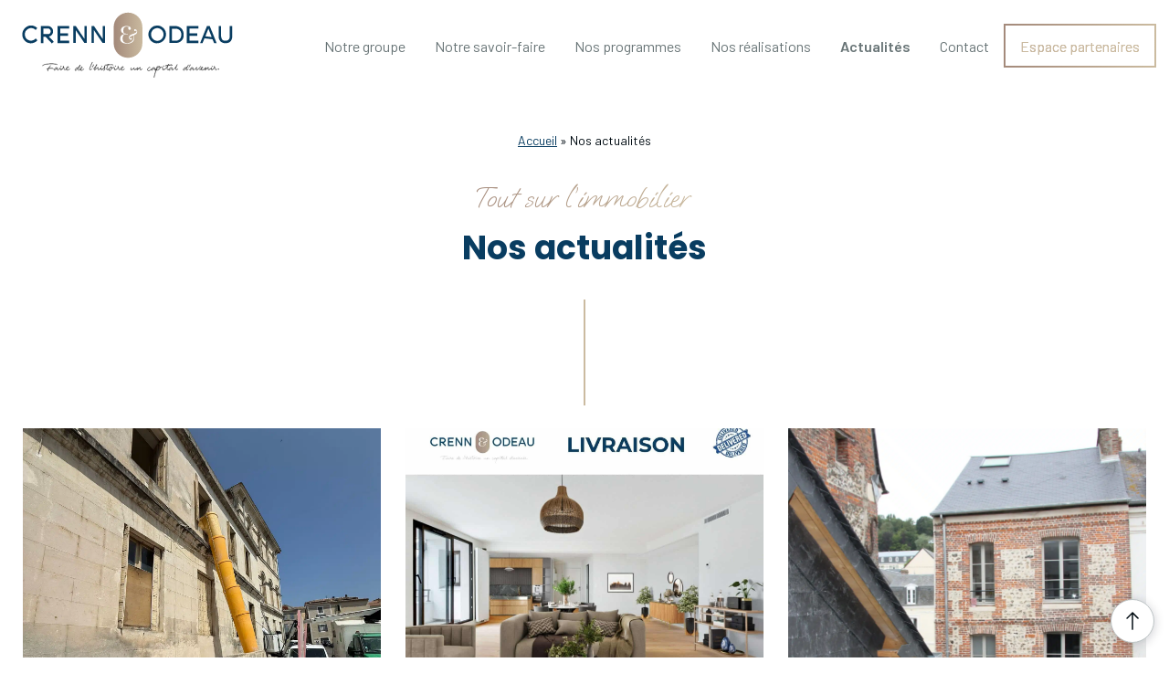

--- FILE ---
content_type: text/html; charset=UTF-8
request_url: https://www.crenn-odeau.fr/actualites/
body_size: 11046
content:
<!doctype html>
<html lang="fr-FR">
<head>
	<meta charset="UTF-8">
	<meta name="viewport" content="width=device-width, initial-scale=1">
  <meta name="description" content="Faire de l’histoire un capital d’avenir">
	<link rel="profile" href="https://gmpg.org/xfn/11">

	<meta name='robots' content='index, follow, max-image-preview:large, max-snippet:-1, max-video-preview:-1' />
<script id="cookieyes" type="text/javascript" src="https://cdn-cookieyes.com/client_data/5c17d2f52159e97e772f2c76/script.js"></script>
	<!-- This site is optimized with the Yoast SEO plugin v26.1.1 - https://yoast.com/wordpress/plugins/seo/ -->
	<title>Nos actualités - Crenn &amp; Odeau</title><link rel="preload" data-rocket-preload as="image" href="https://www.crenn-odeau.fr/wp-content/themes/crenn_et_odeau/images/C&#038;O%20logo.svg" fetchpriority="high">
	<meta name="description" content="Les actualités de CRENN &amp; ODEAU; un programme historique à Pont-Saint-Esprit, le CRM Immolead et le démarrage de travaux à Honfleur" />
	<link rel="canonical" href="https://www.crenn-odeau.fr/actualites/" />
	<meta property="og:locale" content="fr_FR" />
	<meta property="og:type" content="article" />
	<meta property="og:title" content="Nos actualités - Crenn &amp; Odeau" />
	<meta property="og:description" content="Les actualités de CRENN &amp; ODEAU; un programme historique à Pont-Saint-Esprit, le CRM Immolead et le démarrage de travaux à Honfleur" />
	<meta property="og:url" content="https://www.crenn-odeau.fr/actualites/" />
	<meta property="og:site_name" content="Crenn &amp; Odeau" />
	<meta name="twitter:card" content="summary_large_image" />
	<script type="application/ld+json" class="yoast-schema-graph">{"@context":"https://schema.org","@graph":[{"@type":["WebPage","CollectionPage"],"@id":"https://www.crenn-odeau.fr/actualites/","url":"https://www.crenn-odeau.fr/actualites/","name":"Nos actualités - Crenn &amp; Odeau","isPartOf":{"@id":"https://www.crenn-odeau.fr/#website"},"datePublished":"2022-10-10T09:01:23+00:00","dateModified":"2023-01-31T13:38:33+00:00","description":"Les actualités de CRENN & ODEAU; un programme historique à Pont-Saint-Esprit, le CRM Immolead et le démarrage de travaux à Honfleur","breadcrumb":{"@id":"https://www.crenn-odeau.fr/actualites/#breadcrumb"},"inLanguage":"fr-FR"},{"@type":"BreadcrumbList","@id":"https://www.crenn-odeau.fr/actualites/#breadcrumb","itemListElement":[{"@type":"ListItem","position":1,"name":"Accueil","item":"https://www.crenn-odeau.fr/"},{"@type":"ListItem","position":2,"name":"Nos actualités"}]},{"@type":"WebSite","@id":"https://www.crenn-odeau.fr/#website","url":"https://www.crenn-odeau.fr/","name":"Crenn &amp; Odeau","description":"Crenn &amp; Odeau","publisher":{"@id":"https://www.crenn-odeau.fr/#organization"},"potentialAction":[{"@type":"SearchAction","target":{"@type":"EntryPoint","urlTemplate":"https://www.crenn-odeau.fr/?s={search_term_string}"},"query-input":{"@type":"PropertyValueSpecification","valueRequired":true,"valueName":"search_term_string"}}],"inLanguage":"fr-FR"},{"@type":"Organization","@id":"https://www.crenn-odeau.fr/#organization","name":"Crenn et Odeau","url":"https://www.crenn-odeau.fr/","logo":{"@type":"ImageObject","inLanguage":"fr-FR","@id":"https://www.crenn-odeau.fr/#/schema/logo/image/","url":"https://www.crenn-odeau.fr/wp-content/uploads/2022/10/programmes_slider_img1-1.png","contentUrl":"https://www.crenn-odeau.fr/wp-content/uploads/2022/10/programmes_slider_img1-1.png","width":710,"height":500,"caption":"Crenn et Odeau"},"image":{"@id":"https://www.crenn-odeau.fr/#/schema/logo/image/"}}]}</script>
	<!-- / Yoast SEO plugin. -->


<link rel='dns-prefetch' href='//code.jquery.com' />
<link rel='dns-prefetch' href='//kit.fontawesome.com' />
<link rel='dns-prefetch' href='//cdn.jsdelivr.net' />
<link rel='dns-prefetch' href='//www.googletagmanager.com' />
<link rel="alternate" type="application/rss+xml" title="Crenn &amp; Odeau &raquo; Flux" href="https://www.crenn-odeau.fr/feed/" />
<link rel="alternate" type="application/rss+xml" title="Crenn &amp; Odeau &raquo; Flux des commentaires" href="https://www.crenn-odeau.fr/comments/feed/" />
<style id='wp-img-auto-sizes-contain-inline-css'>
img:is([sizes=auto i],[sizes^="auto," i]){contain-intrinsic-size:3000px 1500px}
/*# sourceURL=wp-img-auto-sizes-contain-inline-css */
</style>
<style id='wp-emoji-styles-inline-css'>

	img.wp-smiley, img.emoji {
		display: inline !important;
		border: none !important;
		box-shadow: none !important;
		height: 1em !important;
		width: 1em !important;
		margin: 0 0.07em !important;
		vertical-align: -0.1em !important;
		background: none !important;
		padding: 0 !important;
	}
/*# sourceURL=wp-emoji-styles-inline-css */
</style>
<style id='wp-block-library-inline-css'>
:root{--wp-block-synced-color:#7a00df;--wp-block-synced-color--rgb:122,0,223;--wp-bound-block-color:var(--wp-block-synced-color);--wp-editor-canvas-background:#ddd;--wp-admin-theme-color:#007cba;--wp-admin-theme-color--rgb:0,124,186;--wp-admin-theme-color-darker-10:#006ba1;--wp-admin-theme-color-darker-10--rgb:0,107,160.5;--wp-admin-theme-color-darker-20:#005a87;--wp-admin-theme-color-darker-20--rgb:0,90,135;--wp-admin-border-width-focus:2px}@media (min-resolution:192dpi){:root{--wp-admin-border-width-focus:1.5px}}.wp-element-button{cursor:pointer}:root .has-very-light-gray-background-color{background-color:#eee}:root .has-very-dark-gray-background-color{background-color:#313131}:root .has-very-light-gray-color{color:#eee}:root .has-very-dark-gray-color{color:#313131}:root .has-vivid-green-cyan-to-vivid-cyan-blue-gradient-background{background:linear-gradient(135deg,#00d084,#0693e3)}:root .has-purple-crush-gradient-background{background:linear-gradient(135deg,#34e2e4,#4721fb 50%,#ab1dfe)}:root .has-hazy-dawn-gradient-background{background:linear-gradient(135deg,#faaca8,#dad0ec)}:root .has-subdued-olive-gradient-background{background:linear-gradient(135deg,#fafae1,#67a671)}:root .has-atomic-cream-gradient-background{background:linear-gradient(135deg,#fdd79a,#004a59)}:root .has-nightshade-gradient-background{background:linear-gradient(135deg,#330968,#31cdcf)}:root .has-midnight-gradient-background{background:linear-gradient(135deg,#020381,#2874fc)}:root{--wp--preset--font-size--normal:16px;--wp--preset--font-size--huge:42px}.has-regular-font-size{font-size:1em}.has-larger-font-size{font-size:2.625em}.has-normal-font-size{font-size:var(--wp--preset--font-size--normal)}.has-huge-font-size{font-size:var(--wp--preset--font-size--huge)}.has-text-align-center{text-align:center}.has-text-align-left{text-align:left}.has-text-align-right{text-align:right}.has-fit-text{white-space:nowrap!important}#end-resizable-editor-section{display:none}.aligncenter{clear:both}.items-justified-left{justify-content:flex-start}.items-justified-center{justify-content:center}.items-justified-right{justify-content:flex-end}.items-justified-space-between{justify-content:space-between}.screen-reader-text{border:0;clip-path:inset(50%);height:1px;margin:-1px;overflow:hidden;padding:0;position:absolute;width:1px;word-wrap:normal!important}.screen-reader-text:focus{background-color:#ddd;clip-path:none;color:#444;display:block;font-size:1em;height:auto;left:5px;line-height:normal;padding:15px 23px 14px;text-decoration:none;top:5px;width:auto;z-index:100000}html :where(.has-border-color){border-style:solid}html :where([style*=border-top-color]){border-top-style:solid}html :where([style*=border-right-color]){border-right-style:solid}html :where([style*=border-bottom-color]){border-bottom-style:solid}html :where([style*=border-left-color]){border-left-style:solid}html :where([style*=border-width]){border-style:solid}html :where([style*=border-top-width]){border-top-style:solid}html :where([style*=border-right-width]){border-right-style:solid}html :where([style*=border-bottom-width]){border-bottom-style:solid}html :where([style*=border-left-width]){border-left-style:solid}html :where(img[class*=wp-image-]){height:auto;max-width:100%}:where(figure){margin:0 0 1em}html :where(.is-position-sticky){--wp-admin--admin-bar--position-offset:var(--wp-admin--admin-bar--height,0px)}@media screen and (max-width:600px){html :where(.is-position-sticky){--wp-admin--admin-bar--position-offset:0px}}

/*# sourceURL=wp-block-library-inline-css */
</style><style id='global-styles-inline-css'>
:root{--wp--preset--aspect-ratio--square: 1;--wp--preset--aspect-ratio--4-3: 4/3;--wp--preset--aspect-ratio--3-4: 3/4;--wp--preset--aspect-ratio--3-2: 3/2;--wp--preset--aspect-ratio--2-3: 2/3;--wp--preset--aspect-ratio--16-9: 16/9;--wp--preset--aspect-ratio--9-16: 9/16;--wp--preset--color--black: #000000;--wp--preset--color--cyan-bluish-gray: #abb8c3;--wp--preset--color--white: #ffffff;--wp--preset--color--pale-pink: #f78da7;--wp--preset--color--vivid-red: #cf2e2e;--wp--preset--color--luminous-vivid-orange: #ff6900;--wp--preset--color--luminous-vivid-amber: #fcb900;--wp--preset--color--light-green-cyan: #7bdcb5;--wp--preset--color--vivid-green-cyan: #00d084;--wp--preset--color--pale-cyan-blue: #8ed1fc;--wp--preset--color--vivid-cyan-blue: #0693e3;--wp--preset--color--vivid-purple: #9b51e0;--wp--preset--gradient--vivid-cyan-blue-to-vivid-purple: linear-gradient(135deg,rgb(6,147,227) 0%,rgb(155,81,224) 100%);--wp--preset--gradient--light-green-cyan-to-vivid-green-cyan: linear-gradient(135deg,rgb(122,220,180) 0%,rgb(0,208,130) 100%);--wp--preset--gradient--luminous-vivid-amber-to-luminous-vivid-orange: linear-gradient(135deg,rgb(252,185,0) 0%,rgb(255,105,0) 100%);--wp--preset--gradient--luminous-vivid-orange-to-vivid-red: linear-gradient(135deg,rgb(255,105,0) 0%,rgb(207,46,46) 100%);--wp--preset--gradient--very-light-gray-to-cyan-bluish-gray: linear-gradient(135deg,rgb(238,238,238) 0%,rgb(169,184,195) 100%);--wp--preset--gradient--cool-to-warm-spectrum: linear-gradient(135deg,rgb(74,234,220) 0%,rgb(151,120,209) 20%,rgb(207,42,186) 40%,rgb(238,44,130) 60%,rgb(251,105,98) 80%,rgb(254,248,76) 100%);--wp--preset--gradient--blush-light-purple: linear-gradient(135deg,rgb(255,206,236) 0%,rgb(152,150,240) 100%);--wp--preset--gradient--blush-bordeaux: linear-gradient(135deg,rgb(254,205,165) 0%,rgb(254,45,45) 50%,rgb(107,0,62) 100%);--wp--preset--gradient--luminous-dusk: linear-gradient(135deg,rgb(255,203,112) 0%,rgb(199,81,192) 50%,rgb(65,88,208) 100%);--wp--preset--gradient--pale-ocean: linear-gradient(135deg,rgb(255,245,203) 0%,rgb(182,227,212) 50%,rgb(51,167,181) 100%);--wp--preset--gradient--electric-grass: linear-gradient(135deg,rgb(202,248,128) 0%,rgb(113,206,126) 100%);--wp--preset--gradient--midnight: linear-gradient(135deg,rgb(2,3,129) 0%,rgb(40,116,252) 100%);--wp--preset--font-size--small: 13px;--wp--preset--font-size--medium: 20px;--wp--preset--font-size--large: 36px;--wp--preset--font-size--x-large: 42px;--wp--preset--spacing--20: 0.44rem;--wp--preset--spacing--30: 0.67rem;--wp--preset--spacing--40: 1rem;--wp--preset--spacing--50: 1.5rem;--wp--preset--spacing--60: 2.25rem;--wp--preset--spacing--70: 3.38rem;--wp--preset--spacing--80: 5.06rem;--wp--preset--shadow--natural: 6px 6px 9px rgba(0, 0, 0, 0.2);--wp--preset--shadow--deep: 12px 12px 50px rgba(0, 0, 0, 0.4);--wp--preset--shadow--sharp: 6px 6px 0px rgba(0, 0, 0, 0.2);--wp--preset--shadow--outlined: 6px 6px 0px -3px rgb(255, 255, 255), 6px 6px rgb(0, 0, 0);--wp--preset--shadow--crisp: 6px 6px 0px rgb(0, 0, 0);}:where(.is-layout-flex){gap: 0.5em;}:where(.is-layout-grid){gap: 0.5em;}body .is-layout-flex{display: flex;}.is-layout-flex{flex-wrap: wrap;align-items: center;}.is-layout-flex > :is(*, div){margin: 0;}body .is-layout-grid{display: grid;}.is-layout-grid > :is(*, div){margin: 0;}:where(.wp-block-columns.is-layout-flex){gap: 2em;}:where(.wp-block-columns.is-layout-grid){gap: 2em;}:where(.wp-block-post-template.is-layout-flex){gap: 1.25em;}:where(.wp-block-post-template.is-layout-grid){gap: 1.25em;}.has-black-color{color: var(--wp--preset--color--black) !important;}.has-cyan-bluish-gray-color{color: var(--wp--preset--color--cyan-bluish-gray) !important;}.has-white-color{color: var(--wp--preset--color--white) !important;}.has-pale-pink-color{color: var(--wp--preset--color--pale-pink) !important;}.has-vivid-red-color{color: var(--wp--preset--color--vivid-red) !important;}.has-luminous-vivid-orange-color{color: var(--wp--preset--color--luminous-vivid-orange) !important;}.has-luminous-vivid-amber-color{color: var(--wp--preset--color--luminous-vivid-amber) !important;}.has-light-green-cyan-color{color: var(--wp--preset--color--light-green-cyan) !important;}.has-vivid-green-cyan-color{color: var(--wp--preset--color--vivid-green-cyan) !important;}.has-pale-cyan-blue-color{color: var(--wp--preset--color--pale-cyan-blue) !important;}.has-vivid-cyan-blue-color{color: var(--wp--preset--color--vivid-cyan-blue) !important;}.has-vivid-purple-color{color: var(--wp--preset--color--vivid-purple) !important;}.has-black-background-color{background-color: var(--wp--preset--color--black) !important;}.has-cyan-bluish-gray-background-color{background-color: var(--wp--preset--color--cyan-bluish-gray) !important;}.has-white-background-color{background-color: var(--wp--preset--color--white) !important;}.has-pale-pink-background-color{background-color: var(--wp--preset--color--pale-pink) !important;}.has-vivid-red-background-color{background-color: var(--wp--preset--color--vivid-red) !important;}.has-luminous-vivid-orange-background-color{background-color: var(--wp--preset--color--luminous-vivid-orange) !important;}.has-luminous-vivid-amber-background-color{background-color: var(--wp--preset--color--luminous-vivid-amber) !important;}.has-light-green-cyan-background-color{background-color: var(--wp--preset--color--light-green-cyan) !important;}.has-vivid-green-cyan-background-color{background-color: var(--wp--preset--color--vivid-green-cyan) !important;}.has-pale-cyan-blue-background-color{background-color: var(--wp--preset--color--pale-cyan-blue) !important;}.has-vivid-cyan-blue-background-color{background-color: var(--wp--preset--color--vivid-cyan-blue) !important;}.has-vivid-purple-background-color{background-color: var(--wp--preset--color--vivid-purple) !important;}.has-black-border-color{border-color: var(--wp--preset--color--black) !important;}.has-cyan-bluish-gray-border-color{border-color: var(--wp--preset--color--cyan-bluish-gray) !important;}.has-white-border-color{border-color: var(--wp--preset--color--white) !important;}.has-pale-pink-border-color{border-color: var(--wp--preset--color--pale-pink) !important;}.has-vivid-red-border-color{border-color: var(--wp--preset--color--vivid-red) !important;}.has-luminous-vivid-orange-border-color{border-color: var(--wp--preset--color--luminous-vivid-orange) !important;}.has-luminous-vivid-amber-border-color{border-color: var(--wp--preset--color--luminous-vivid-amber) !important;}.has-light-green-cyan-border-color{border-color: var(--wp--preset--color--light-green-cyan) !important;}.has-vivid-green-cyan-border-color{border-color: var(--wp--preset--color--vivid-green-cyan) !important;}.has-pale-cyan-blue-border-color{border-color: var(--wp--preset--color--pale-cyan-blue) !important;}.has-vivid-cyan-blue-border-color{border-color: var(--wp--preset--color--vivid-cyan-blue) !important;}.has-vivid-purple-border-color{border-color: var(--wp--preset--color--vivid-purple) !important;}.has-vivid-cyan-blue-to-vivid-purple-gradient-background{background: var(--wp--preset--gradient--vivid-cyan-blue-to-vivid-purple) !important;}.has-light-green-cyan-to-vivid-green-cyan-gradient-background{background: var(--wp--preset--gradient--light-green-cyan-to-vivid-green-cyan) !important;}.has-luminous-vivid-amber-to-luminous-vivid-orange-gradient-background{background: var(--wp--preset--gradient--luminous-vivid-amber-to-luminous-vivid-orange) !important;}.has-luminous-vivid-orange-to-vivid-red-gradient-background{background: var(--wp--preset--gradient--luminous-vivid-orange-to-vivid-red) !important;}.has-very-light-gray-to-cyan-bluish-gray-gradient-background{background: var(--wp--preset--gradient--very-light-gray-to-cyan-bluish-gray) !important;}.has-cool-to-warm-spectrum-gradient-background{background: var(--wp--preset--gradient--cool-to-warm-spectrum) !important;}.has-blush-light-purple-gradient-background{background: var(--wp--preset--gradient--blush-light-purple) !important;}.has-blush-bordeaux-gradient-background{background: var(--wp--preset--gradient--blush-bordeaux) !important;}.has-luminous-dusk-gradient-background{background: var(--wp--preset--gradient--luminous-dusk) !important;}.has-pale-ocean-gradient-background{background: var(--wp--preset--gradient--pale-ocean) !important;}.has-electric-grass-gradient-background{background: var(--wp--preset--gradient--electric-grass) !important;}.has-midnight-gradient-background{background: var(--wp--preset--gradient--midnight) !important;}.has-small-font-size{font-size: var(--wp--preset--font-size--small) !important;}.has-medium-font-size{font-size: var(--wp--preset--font-size--medium) !important;}.has-large-font-size{font-size: var(--wp--preset--font-size--large) !important;}.has-x-large-font-size{font-size: var(--wp--preset--font-size--x-large) !important;}
/*# sourceURL=global-styles-inline-css */
</style>

<style id='classic-theme-styles-inline-css'>
/*! This file is auto-generated */
.wp-block-button__link{color:#fff;background-color:#32373c;border-radius:9999px;box-shadow:none;text-decoration:none;padding:calc(.667em + 2px) calc(1.333em + 2px);font-size:1.125em}.wp-block-file__button{background:#32373c;color:#fff;text-decoration:none}
/*# sourceURL=/wp-includes/css/classic-themes.min.css */
</style>
<link rel='stylesheet' id='starter-slick-css' href='https://cdn.jsdelivr.net/npm/slick-carousel@1.8.1/slick/slick.css?ver=1.8' media='all' />
<link rel='stylesheet' id='starter-ico_crenn_odeau-css' href='https://www.crenn-odeau.fr/wp-content/themes/crenn_et_odeau/css/ico_font.css?ver=1.0' media='all' />
<link rel='stylesheet' id='starter-main-css' href='https://www.crenn-odeau.fr/wp-content/themes/crenn_et_odeau/css/base.css?ver=1.0' media='all' />
<link rel="https://api.w.org/" href="https://www.crenn-odeau.fr/wp-json/" /><link rel="EditURI" type="application/rsd+xml" title="RSD" href="https://www.crenn-odeau.fr/xmlrpc.php?rsd" />

<meta name="generator" content="Site Kit by Google 1.163.0" /><script type="text/javascript">
(function(url){
	if(/(?:Chrome\/26\.0\.1410\.63 Safari\/537\.31|WordfenceTestMonBot)/.test(navigator.userAgent)){ return; }
	var addEvent = function(evt, handler) {
		if (window.addEventListener) {
			document.addEventListener(evt, handler, false);
		} else if (window.attachEvent) {
			document.attachEvent('on' + evt, handler);
		}
	};
	var removeEvent = function(evt, handler) {
		if (window.removeEventListener) {
			document.removeEventListener(evt, handler, false);
		} else if (window.detachEvent) {
			document.detachEvent('on' + evt, handler);
		}
	};
	var evts = 'contextmenu dblclick drag dragend dragenter dragleave dragover dragstart drop keydown keypress keyup mousedown mousemove mouseout mouseover mouseup mousewheel scroll'.split(' ');
	var logHuman = function() {
		if (window.wfLogHumanRan) { return; }
		window.wfLogHumanRan = true;
		var wfscr = document.createElement('script');
		wfscr.type = 'text/javascript';
		wfscr.async = true;
		wfscr.src = url + '&r=' + Math.random();
		(document.getElementsByTagName('head')[0]||document.getElementsByTagName('body')[0]).appendChild(wfscr);
		for (var i = 0; i < evts.length; i++) {
			removeEvent(evts[i], logHuman);
		}
	};
	for (var i = 0; i < evts.length; i++) {
		addEvent(evts[i], logHuman);
	}
})('//www.crenn-odeau.fr/?wordfence_lh=1&hid=D03ACB1ABB09846741DF97A1CC3A4445');
</script><link rel="apple-touch-icon" sizes="144x144" href="/wp-content/uploads/fbrfg/apple-touch-icon.png">
<link rel="icon" type="image/png" sizes="32x32" href="/wp-content/uploads/fbrfg/favicon-32x32.png">
<link rel="icon" type="image/png" sizes="16x16" href="/wp-content/uploads/fbrfg/favicon-16x16.png">
<link rel="manifest" href="/wp-content/uploads/fbrfg/site.webmanifest">
<link rel="mask-icon" href="/wp-content/uploads/fbrfg/safari-pinned-tab.svg" color="#5bbad5">
<link rel="shortcut icon" href="/wp-content/uploads/fbrfg/favicon.ico">
<meta name="msapplication-TileColor" content="#da532c">
<meta name="msapplication-config" content="/wp-content/uploads/fbrfg/browserconfig.xml">
<meta name="theme-color" content="#ffffff"><meta name="generator" content="WP Rocket 3.18.3" data-wpr-features="wpr_oci wpr_desktop" /></head>

<body id="body" class="blog wp-theme-crenn_et_odeau">
	<header id="header" >

    <div  class="main_header">

      <div  class="container">

          <div class="header_menu">

              <div class="lien_header">
                <a href="https://www.crenn-odeau.fr" title="Crenn &amp; Odeau" id="logo_header">
                    <img src="https://www.crenn-odeau.fr/wp-content/themes/crenn_et_odeau/images/C&O logo.svg" alt="Crenn &amp; Odeau">
                </a>
              </div>
              <!-- ./lien_header -->
            
              <span class="burger_menu">
                <i class="fa-light fa-bars-sort"></i>
                <i class="fa-light fa-xmark-large"></i>
              </span>
              <!-- /.burger_menu -->
            
              <nav id="main_navigation" class="menu-primary-menu-container"><ul id="header_menu" class="menu"><li id="menu-item-28876" class="menu-item menu-item-type-post_type menu-item-object-page menu-item-28876"><a href="https://www.crenn-odeau.fr/notre-groupe/">Notre groupe</a></li>
<li id="menu-item-28874" class="menu-item menu-item-type-post_type menu-item-object-page menu-item-28874"><a href="https://www.crenn-odeau.fr/notre-savoir-faire-2/">Notre savoir-faire</a></li>
<li id="menu-item-29837" class="menu-item menu-item-type-post_type_archive menu-item-object-programmes menu-item-29837"><a href="https://www.crenn-odeau.fr/programmes/">Nos programmes</a></li>
<li id="menu-item-28873" class="menu-item menu-item-type-post_type menu-item-object-page menu-item-28873"><a href="https://www.crenn-odeau.fr/nos-realisations/">Nos réalisations</a></li>
<li id="menu-item-28872" class="menu-item menu-item-type-post_type menu-item-object-page current-menu-item page_item page-item-28864 current_page_item current_page_parent menu-item-28872"><a href="https://www.crenn-odeau.fr/actualites/" aria-current="page">Actualités</a></li>
<li id="menu-item-28871" class="menu-item menu-item-type-post_type menu-item-object-page menu-item-28871"><a href="https://www.crenn-odeau.fr/contact/">Contact</a></li>
<li id="menu-item-30034" class="menu-item menu-item-type-custom menu-item-object-custom menu-item-30034"><a target="_blank" href="https://immo-lead.com/">Espace partenaires</a></li>
</ul></nav>                  <ul class="sub-menu menu_programmes">
                        
                              <li id="menu-item-32686" class="menu-item menu-item-type-post_type menu-item-object-programmes menu-item-32686"><a href="https://www.crenn-odeau.fr/programmes/graphykk/">GRAPHYKK <span>VANVES</span><i class="fa-solid fa-plus"></i></a></li>
                                <li id="menu-item-31242" class="menu-item menu-item-type-post_type menu-item-object-programmes menu-item-31242"><a href="https://www.crenn-odeau.fr/programmes/monastere-de-la-visitation-sainte-marie/">MONASTERE DE LA VISITATION SAINTE MARIE <span>PONT SAINT ESPRIT</span><i class="fa-solid fa-plus"></i></a></li>
                                <li id="menu-item-30656" class="menu-item menu-item-type-post_type menu-item-object-programmes menu-item-30656"><a href="https://www.crenn-odeau.fr/programmes/les-terrasses-de-buzenval/">LES TERRASSES DE BUZENVAL <span>RUEIL-MALMAISON</span><i class="fa-solid fa-plus"></i></a></li>
                                <li id="menu-item-29372" class="menu-item menu-item-type-post_type menu-item-object-programmes menu-item-29372"><a href="https://www.crenn-odeau.fr/programmes/la-rotonde/">LA ROTONDE <span>PARIS</span><i class="fa-solid fa-plus"></i></a></li>
                                <li id="menu-item-29370" class="menu-item menu-item-type-post_type menu-item-object-programmes menu-item-29370"><a href="https://www.crenn-odeau.fr/programmes/artistyk/">ARTISTYK <span>PARIS</span><i class="fa-solid fa-plus"></i></a></li>
                                <li id="menu-item-29369" class="menu-item menu-item-type-post_type menu-item-object-programmes menu-item-29369"><a href="https://www.crenn-odeau.fr/programmes/ardeko/">ARDEKO <span>ASNIERES SUR SEINE</span><i class="fa-solid fa-plus"></i></a></li>
                                     </ul>
              
              <!-- ./main_navigation -->

              
          </div>

      </div>
      <!-- /.container -->

    </div>

	</header>
    <!-- #header -->

<section  class="page_header">
  <div  class="container">
    <p id="breadcrumbs"><span><span><a href="https://www.crenn-odeau.fr/">Accueil</a></span> » <span class="breadcrumb_last" aria-current="page">Nos actualités</span></span></p>    <strong class="titre_strong_page">Tout sur l’immobilier</strong>
    <h1 class="titre_page">Nos actualités</h1>
    <div  class="barre_or"></div>
  </div>
  <!-- /.container -->
</section>
<!-- /.page_header -->

<!-- section articles -->
<section  class="articles">

  <!-- while ( have_posts() ) : the_post();
                    the_content();

          endwhile; -->

  <div  class="actualites_articles">
    
    <!-- // query -->

    
    
      <div  class="container">
        <div class=" articles_disposition">

                      <div>
                          
              <div class="actualites_articles_block">

              <a href="https://www.crenn-odeau.fr/demarrage-travaux-monastere-de-la-visitation-sainte-marie-pont-saint-esprit/" class="actualites_articles_block_img" style="background-image: url('https://www.crenn-odeau.fr/wp-content/uploads/2025/07/PHOTO-2025-06-16-16-46-31.jpg');"></a>
                <!-- /.actualites_articles_block_img -->
              
                <div class="actualites_articles_infos">
                <a href="https://www.crenn-odeau.fr/demarrage-travaux-monastere-de-la-visitation-sainte-marie-pont-saint-esprit/"><h2 class="titre_bold"> Démarrage Travaux &#8211; Monastère de la Visitation Sainte Marie &#8211; Pont Saint Esprit </h2></a>

                <a class="button link" href="https://www.crenn-odeau.fr/demarrage-travaux-monastere-de-la-visitation-sainte-marie-pont-saint-esprit/">Lire l’article</a>
                </div>
              </div>

            </div>
            <!-- ./slider_articles -->
            
                      <div>
                          
              <div class="actualites_articles_block">

              <a href="https://www.crenn-odeau.fr/livraison-appartement-la-rotonde-paris-12/" class="actualites_articles_block_img" style="background-image: url('https://www.crenn-odeau.fr/wp-content/uploads/2025/02/Flyer-Annonce-Vente-Agence-immobiliere-Publicite-Moderne-Photos-Bleu-Marine-Gris-Blanc--e1739543058290.jpg');"></a>
                <!-- /.actualites_articles_block_img -->
              
                <div class="actualites_articles_infos">
                <a href="https://www.crenn-odeau.fr/livraison-appartement-la-rotonde-paris-12/"><h2 class="titre_bold"> Livraison : 16 avenue du Général Michel Bizot à Paris 12 </h2></a>

                <a class="button link" href="https://www.crenn-odeau.fr/livraison-appartement-la-rotonde-paris-12/">Lire l’article</a>
                </div>
              </div>

            </div>
            <!-- ./slider_articles -->
            
                      <div>
                          
              <div class="actualites_articles_block">

              <a href="https://www.crenn-odeau.fr/livraison-47-avenue-de-la-republique-a-honfleur/" class="actualites_articles_block_img" style="background-image: url('https://www.crenn-odeau.fr/wp-content/uploads/2024/07/IMG_4407-scaled.jpg');"></a>
                <!-- /.actualites_articles_block_img -->
              
                <div class="actualites_articles_infos">
                <a href="https://www.crenn-odeau.fr/livraison-47-avenue-de-la-republique-a-honfleur/"><h2 class="titre_bold"> Livraison : 47 Avenue de la République à Honfleur </h2></a>

                <a class="button link" href="https://www.crenn-odeau.fr/livraison-47-avenue-de-la-republique-a-honfleur/">Lire l’article</a>
                </div>
              </div>

            </div>
            <!-- ./slider_articles -->
            
                      <div>
                          
              <div class="actualites_articles_block">

              <a href="https://www.crenn-odeau.fr/tarif-crenn-odeau-immobilier-2024/" class="actualites_articles_block_img" style="background-image: url('https://www.crenn-odeau.fr/wp-content/uploads/2024/04/tarif-1-1.jpg');"></a>
                <!-- /.actualites_articles_block_img -->
              
                <div class="actualites_articles_infos">
                <a href="https://www.crenn-odeau.fr/tarif-crenn-odeau-immobilier-2024/"><h2 class="titre_bold"> TARIF CRENN &#038; ODEAU Immobilier 2024 </h2></a>

                <a class="button link" href="https://www.crenn-odeau.fr/tarif-crenn-odeau-immobilier-2024/">Lire l’article</a>
                </div>
              </div>

            </div>
            <!-- ./slider_articles -->
            
                      <div>
                          
              <div class="actualites_articles_block">

              <a href="https://www.crenn-odeau.fr/incroyable-1-programme-4-fiscalites/" class="actualites_articles_block_img" style="background-image: url('https://www.crenn-odeau.fr/wp-content/uploads/2024/03/packaging-pricing-7.jpg');"></a>
                <!-- /.actualites_articles_block_img -->
              
                <div class="actualites_articles_infos">
                <a href="https://www.crenn-odeau.fr/incroyable-1-programme-4-fiscalites/"><h2 class="titre_bold"> INCROYABLE : 1 Programme = 4 Fiscalités </h2></a>

                <a class="button link" href="https://www.crenn-odeau.fr/incroyable-1-programme-4-fiscalites/">Lire l’article</a>
                </div>
              </div>

            </div>
            <!-- ./slider_articles -->
            
                      <div>
                          
              <div class="actualites_articles_block">

              <a href="https://www.crenn-odeau.fr/visite-privee-monastere-de-la-visitation-sainte-marie-de-pont-saint-esprit-le-19-et-20-septembre/" class="actualites_articles_block_img" style="background-image: url('https://www.crenn-odeau.fr/wp-content/uploads/2023/09/Invitation-PSE.png');"></a>
                <!-- /.actualites_articles_block_img -->
              
                <div class="actualites_articles_infos">
                <a href="https://www.crenn-odeau.fr/visite-privee-monastere-de-la-visitation-sainte-marie-de-pont-saint-esprit-le-19-et-20-septembre/"><h2 class="titre_bold"> Visite Privée Monastère de la Visitation Sainte Marie de Pont Saint Esprit  le 19 et 20 Septembre </h2></a>

                <a class="button link" href="https://www.crenn-odeau.fr/visite-privee-monastere-de-la-visitation-sainte-marie-de-pont-saint-esprit-le-19-et-20-septembre/">Lire l’article</a>
                </div>
              </div>

            </div>
            <!-- ./slider_articles -->
            
          
        </div>          
        <div id="ajax-load-more" class="ajax-load-more-wrap white"  data-alm-id="" data-canonical-url="https://www.crenn-odeau.fr/actualites/" data-slug="home" data-post-id="0"  data-localized="ajax_load_more_vars" data-alm-object="ajax_load_more"><style type="text/css">.alm-btn-wrap{display:block;margin:0 0 25px;padding:10px 0 0;position:relative;text-align:center}.alm-btn-wrap:after{clear:both;content:"";display:table;height:0}.alm-btn-wrap .alm-load-more-btn{appearance:none;background:#ed7070;border:none;border-radius:4px;box-shadow:0 1px 1px rgba(0,0,0,.04);color:#fff;cursor:pointer;display:inline-block;font-size:15px;font-weight:500;height:43px;line-height:1;margin:0;padding:0 20px;position:relative;text-align:center;text-decoration:none;transition:all .3s ease;user-select:none;width:auto}.alm-btn-wrap .alm-load-more-btn.loading,.alm-btn-wrap .alm-load-more-btn:hover{background-color:#e06161;box-shadow:0 1px 3px rgba(0,0,0,.09);color:#fff;text-decoration:none}.alm-btn-wrap .alm-load-more-btn:active{box-shadow:none;text-decoration:none}.alm-btn-wrap .alm-load-more-btn.loading{cursor:wait;outline:none;padding-left:44px;pointer-events:none}.alm-btn-wrap .alm-load-more-btn.done,.alm-btn-wrap .alm-load-more-btn:disabled{background-color:#ed7070;box-shadow:none!important;opacity:.15;outline:none!important;pointer-events:none}.alm-btn-wrap .alm-load-more-btn.done:before,.alm-btn-wrap .alm-load-more-btn:before,.alm-btn-wrap .alm-load-more-btn:disabled:before{background:none;width:0}.alm-btn-wrap .alm-load-more-btn.loading:before{background:#fff url(https://www.crenn-odeau.fr/wp-content/plugins/ajax-load-more/build/frontend/img/ajax-loader.gif) no-repeat 50%;border-radius:3px;content:"";display:inline-block;height:31px;left:0;margin:6px;overflow:hidden;position:absolute;top:0;transition:width .5s ease-in-out;width:30px;z-index:0}.alm-btn-wrap .alm-elementor-link{display:block;font-size:13px;margin:0 0 15px}@media screen and (min-width:768px){.alm-btn-wrap .alm-elementor-link{left:0;margin:0;position:absolute;top:50%;transform:translateY(-50%)}}.ajax-load-more-wrap.white .alm-load-more-btn{background-color:#fff;border:1px solid #e0e0e0;color:#787878;outline:none;overflow:hidden;transition:none}.ajax-load-more-wrap.white .alm-load-more-btn.loading,.ajax-load-more-wrap.white .alm-load-more-btn:focus,.ajax-load-more-wrap.white .alm-load-more-btn:hover{background-color:#fff;border-color:#aaa;color:#333}.ajax-load-more-wrap.white .alm-load-more-btn.done{background-color:#fff;border-color:#ccc;color:#444}.ajax-load-more-wrap.white .alm-load-more-btn.loading{background-color:rgba(0,0,0,0);border-color:rgba(0,0,0,0)!important;box-shadow:none!important;color:hsla(0,0%,100%,0)!important;outline:none!important;padding-left:20px}.ajax-load-more-wrap.white .alm-load-more-btn.loading:before{background-color:rgba(0,0,0,0);background-image:url(https://www.crenn-odeau.fr/wp-content/plugins/ajax-load-more/build/frontend/img/ajax-loader-lg.gif);background-position:50%;background-size:25px 25px;height:100%;left:0;margin:0;top:0;width:100%}.ajax-load-more-wrap.light-grey .alm-load-more-btn{background-color:#efefef;border:1px solid #e0e0e0;color:#787878;outline:none;overflow:hidden;transition:all 75ms ease}.ajax-load-more-wrap.light-grey .alm-load-more-btn.done,.ajax-load-more-wrap.light-grey .alm-load-more-btn.loading,.ajax-load-more-wrap.light-grey .alm-load-more-btn:focus,.ajax-load-more-wrap.light-grey .alm-load-more-btn:hover{background-color:#f1f1f1;border-color:#aaa;color:#222}.ajax-load-more-wrap.light-grey .alm-load-more-btn.loading{background-color:rgba(0,0,0,0);border-color:rgba(0,0,0,0)!important;box-shadow:none!important;color:hsla(0,0%,100%,0)!important;outline:none!important;padding-left:20px}.ajax-load-more-wrap.light-grey .alm-load-more-btn.loading:before{background-color:rgba(0,0,0,0);background-image:url(https://www.crenn-odeau.fr/wp-content/plugins/ajax-load-more/build/frontend/img/ajax-loader-lg.gif);background-position:50%;background-size:25px 25px;height:100%;left:0;margin:0;top:0;width:100%}.ajax-load-more-wrap.blue .alm-load-more-btn{background-color:#1b91ca}.ajax-load-more-wrap.blue .alm-load-more-btn.done,.ajax-load-more-wrap.blue .alm-load-more-btn.loading,.ajax-load-more-wrap.blue .alm-load-more-btn:hover{background-color:#1b84b7}.ajax-load-more-wrap.green .alm-load-more-btn{background-color:#80ca7a}.ajax-load-more-wrap.green .alm-load-more-btn.done,.ajax-load-more-wrap.green .alm-load-more-btn.loading,.ajax-load-more-wrap.green .alm-load-more-btn:hover{background-color:#81c17b}.ajax-load-more-wrap.purple .alm-load-more-btn{background-color:#b97eca}.ajax-load-more-wrap.purple .alm-load-more-btn.done,.ajax-load-more-wrap.purple .alm-load-more-btn.loading,.ajax-load-more-wrap.purple .alm-load-more-btn:hover{background-color:#a477b1}.ajax-load-more-wrap.grey .alm-load-more-btn{background-color:#a09e9e}.ajax-load-more-wrap.grey .alm-load-more-btn.done,.ajax-load-more-wrap.grey .alm-load-more-btn.loading,.ajax-load-more-wrap.grey .alm-load-more-btn:hover{background-color:#888}.ajax-load-more-wrap.infinite>.alm-btn-wrap .alm-load-more-btn{background-color:rgba(0,0,0,0)!important;background-image:url(https://www.crenn-odeau.fr/wp-content/plugins/ajax-load-more/build/frontend/img/spinner.gif);background-position:50%;background-repeat:no-repeat;border:none!important;box-shadow:none!important;cursor:default!important;opacity:0;outline:none!important;overflow:hidden;text-indent:-9999px;transition:opacity .2s ease;width:100%}.ajax-load-more-wrap.infinite>.alm-btn-wrap .alm-load-more-btn:before{display:none!important}.ajax-load-more-wrap.infinite>.alm-btn-wrap .alm-load-more-btn:active,.ajax-load-more-wrap.infinite>.alm-btn-wrap .alm-load-more-btn:focus{outline:none}.ajax-load-more-wrap.infinite>.alm-btn-wrap .alm-load-more-btn.done{opacity:0}.ajax-load-more-wrap.infinite>.alm-btn-wrap .alm-load-more-btn.loading{opacity:1}.ajax-load-more-wrap.infinite.skype>.alm-btn-wrap .alm-load-more-btn{background-image:url(https://www.crenn-odeau.fr/wp-content/plugins/ajax-load-more/build/frontend/img/spinner-skype.gif)}.ajax-load-more-wrap.infinite.ring>.alm-btn-wrap .alm-load-more-btn{background-image:url(https://www.crenn-odeau.fr/wp-content/plugins/ajax-load-more/build/frontend/img/spinner-ring.gif)}.ajax-load-more-wrap.infinite.fading-blocks>.alm-btn-wrap .alm-load-more-btn{background-image:url(https://www.crenn-odeau.fr/wp-content/plugins/ajax-load-more/build/frontend/img/loader-fading-blocks.gif)}.ajax-load-more-wrap.infinite.fading-circles>.alm-btn-wrap .alm-load-more-btn{background-image:url(https://www.crenn-odeau.fr/wp-content/plugins/ajax-load-more/build/frontend/img/loader-fading-circles.gif)}.ajax-load-more-wrap.infinite.chasing-arrows>.alm-btn-wrap .alm-load-more-btn{background-image:url(https://www.crenn-odeau.fr/wp-content/plugins/ajax-load-more/build/frontend/img/spinner-chasing-arrows.gif)}.ajax-load-more-wrap.alm-horizontal .alm-btn-wrap{align-items:center;display:flex;margin:0;padding:0}.ajax-load-more-wrap.alm-horizontal .alm-btn-wrap button{margin:0}.ajax-load-more-wrap.alm-horizontal .alm-btn-wrap button.done{display:none}.alm-btn-wrap--prev{clear:both;display:flex;justify-content:center;margin:0;padding:0;width:100%}.alm-btn-wrap--prev:after{clear:both;content:"";display:table;height:0}.alm-btn-wrap--prev a.alm-load-more-btn--prev{display:inline-block;font-size:14px;font-weight:500;line-height:1;margin:0 0 15px;padding:5px;position:relative;text-decoration:none}.alm-btn-wrap--prev a.alm-load-more-btn--prev:focus,.alm-btn-wrap--prev a.alm-load-more-btn--prev:hover{text-decoration:underline}.alm-btn-wrap--prev a.alm-load-more-btn--prev.loading,.alm-btn-wrap--prev a.alm-load-more-btn--prev.loading:focus{cursor:wait;text-decoration:none}.alm-btn-wrap--prev a.alm-load-more-btn--prev.loading:before,.alm-btn-wrap--prev a.alm-load-more-btn--prev.loading:focus:before{background:url(https://www.crenn-odeau.fr/wp-content/plugins/ajax-load-more/build/frontend/img/ajax-loader-lg.gif) no-repeat 0;background-size:16px 16px;content:"";display:block;height:16px;left:-18px;position:absolute;top:50%;transform:translateY(-50%);width:16px}.alm-btn-wrap--prev a.alm-load-more-btn--prev.skype.loading:before{background-image:url(https://www.crenn-odeau.fr/wp-content/plugins/ajax-load-more/build/frontend/img/spinner-skype.gif)}.alm-btn-wrap--prev a.alm-load-more-btn--prev.ring.loading:before{background-image:url(https://www.crenn-odeau.fr/wp-content/plugins/ajax-load-more/build/frontend/img/spinner-ring.gif)}.alm-btn-wrap--prev a.alm-load-more-btn--prev.fading-blocks.loading:before{background-image:url(https://www.crenn-odeau.fr/wp-content/plugins/ajax-load-more/build/frontend/img/loader-fading-blocks.gif)}.alm-btn-wrap--prev a.alm-load-more-btn--prev.chasing-arrows.loading:before{background-image:url(https://www.crenn-odeau.fr/wp-content/plugins/ajax-load-more/build/frontend/img/spinner-chasing-arrows.gif)}.alm-btn-wrap--prev a.alm-load-more-btn--prev button:not([disabled]),.alm-btn-wrap--prev a.alm-load-more-btn--prev:not(.disabled){cursor:pointer}.alm-btn-wrap--prev a.alm-load-more-btn--prev.done{display:none}.alm-listing,.alm-paging-content{outline:none}.alm-listing:after,.alm-paging-content:after{clear:both;content:"";display:table;height:0}.alm-listing{margin:0;padding:0}.alm-listing .alm-paging-content>li,.alm-listing>li{position:relative}.alm-listing .alm-paging-content>li.alm-item,.alm-listing>li.alm-item{background:none;list-style:none;margin:0 0 30px;padding:0 0 0 80px;position:relative}@media screen and (min-width:480px){.alm-listing .alm-paging-content>li.alm-item,.alm-listing>li.alm-item{padding:0 0 0 100px}}@media screen and (min-width:768px){.alm-listing .alm-paging-content>li.alm-item,.alm-listing>li.alm-item{padding:0 0 0 135px}}@media screen and (min-width:1024px){.alm-listing .alm-paging-content>li.alm-item,.alm-listing>li.alm-item{padding:0 0 0 160px}}.alm-listing .alm-paging-content>li.alm-item h3,.alm-listing>li.alm-item h3{margin:0}.alm-listing .alm-paging-content>li.alm-item p,.alm-listing>li.alm-item p{margin:10px 0 0}.alm-listing .alm-paging-content>li.alm-item p.entry-meta,.alm-listing>li.alm-item p.entry-meta{opacity:.75}.alm-listing .alm-paging-content>li.alm-item img,.alm-listing>li.alm-item img{border-radius:2px;left:0;max-width:65px;position:absolute;top:0}@media screen and (min-width:480px){.alm-listing .alm-paging-content>li.alm-item img,.alm-listing>li.alm-item img{max-width:85px}}@media screen and (min-width:768px){.alm-listing .alm-paging-content>li.alm-item img,.alm-listing>li.alm-item img{max-width:115px}}@media screen and (min-width:1024px){.alm-listing .alm-paging-content>li.alm-item img,.alm-listing>li.alm-item img{max-width:140px}}.alm-listing .alm-paging-content>li.no-img,.alm-listing>li.no-img{padding:0}.alm-listing.products li.product{padding-left:inherit}.alm-listing.products li.product img{border-radius:inherit;position:static}.alm-listing.stylefree .alm-paging-content>li,.alm-listing.stylefree>li{margin:inherit;padding:inherit}.alm-listing.stylefree .alm-paging-content>li img,.alm-listing.stylefree>li img{border-radius:inherit;margin:inherit;padding:inherit;position:static}.alm-listing.rtl .alm-paging-content>li{padding:0 170px 0 0;text-align:right}.alm-listing.rtl .alm-paging-content>li img{left:auto;right:0}.alm-listing.rtl.products li.product{padding-right:inherit}.alm-masonry{clear:both;display:block;overflow:hidden}.alm-placeholder{display:none;opacity:0;transition:opacity .2s ease}.ajax-load-more-wrap.alm-horizontal{display:flex;flex-wrap:nowrap;width:100%}.ajax-load-more-wrap.alm-horizontal .alm-listing{display:flex;flex-direction:row;flex-wrap:nowrap}.ajax-load-more-wrap.alm-horizontal .alm-listing>li.alm-item{background-color:#fff;border:1px solid #efefef;border-radius:4px;height:auto;margin:0 2px;padding:20px 20px 30px;text-align:center;width:300px}.ajax-load-more-wrap.alm-horizontal .alm-listing>li.alm-item img{border-radius:4px;box-shadow:0 2px 10px rgba(0,0,0,.075);margin:0 auto 15px;max-width:125px;position:static}.ajax-load-more-wrap.alm-horizontal .alm-listing:after{display:none}.alm-toc{display:flex;padding:10px 0;width:auto}.alm-toc button{background:#f7f7f7;border:1px solid #efefef;border-radius:4px;box-shadow:none;color:#454545;cursor:pointer;font-size:14px;font-weight:500;height:auto;line-height:1;margin:0 5px 0 0;outline:none;padding:7px 10px;transition:all .15s ease}.alm-toc button:focus,.alm-toc button:hover{border-color:#ccc;color:#222}.alm-toc button:hover{text-decoration:underline}.alm-toc button:focus{box-shadow:0 0 0 3px rgba(0,0,0,.05)}</style><div aria-live="polite" aria-atomic="true" class="alm-listing alm-ajax" data-container-type="div" data-loading-style="white" data-repeater="default" data-post-type="post" data-category="actualites" data-order="DESC" data-orderby="date" data-offset="0" data-posts-per-page="6" data-scroll="false" data-pause="true" data-button-label="Voir plus" data-button-loading-label="Chargement..." data-prev-button-label="Load Previous"></div><div class="alm-btn-wrap" data-rel="ajax-load-more"><button class="alm-load-more-btn more button_reverse_gold" type="button">Voir plus</button></div></div>
      </div>
      <!-- /.actualites_slick_slider -->

    
      </div>

  
</section>
<!-- footer -->
<a href="#body" title="Remonter en haut" id="backtotop"></a>
<footer  id="footer">

  <div  class="footer_newletter">
    <div  class="container">

      <div class="row topfooter">
        <div class="newsletter col-12 col-md-6 col-lg-7">
          <h3>Newsletter</h3>
          <p>Inscrivez-vous à notre newsletter afin de découvrir toutes les nouveautés et actualités de nos programmes
          </p>
        </div>
        <!-- /.newsletter -->


        <div class="newsletter_form col-12 col-md-6 col-lg-5">
          <form action="">
            <input type="mail" name="mail" id="mail" value="Votre e-mail *" aria-label="Votre e-mail *">

            <a href="#" rel="noopener noreferrer" title="M’inscrire" type="submit">M’inscrire</a>
          </form>
        </div>
        <!-- ./newsletter_form -->
      </div>
      <!-- ./row topfooter -->

    </div>
    <!-- /.container -->

  </div>
  <!-- /.footer_newletter -->


  <div  class="bottomfooter">

    <div  class="container">
      <div class="lien">
        <a href="https://www.crenn-odeau.fr" title="Crenn &amp; Odeau" id="logo_header">
          <img src="https://www.crenn-odeau.fr/wp-content/themes/crenn_et_odeau/images/C&O logo.svg"
            alt="Crenn &amp; Odeau">
        </a>
      </div>

      <div class="row list_liens">
        <!-- .main_navigation -->
        <nav id="main_navigation" class="col-12 col-md-8"><ul id="menu-footer_menu" class="Footer_menu"><li id="menu-item-29022" class="menu-item menu-item-type-post_type menu-item-object-page menu-item-29022"><a href="https://www.crenn-odeau.fr/notre-groupe/">Notre groupe</a></li>
<li id="menu-item-29380" class="menu-item menu-item-type-post_type menu-item-object-page menu-item-29380"><a href="https://www.crenn-odeau.fr/programmes/">Nos programmes</a></li>
<li id="menu-item-29019" class="menu-item menu-item-type-post_type menu-item-object-page menu-item-29019"><a href="https://www.crenn-odeau.fr/nos-realisations/">Nos réalisations</a></li>
<li id="menu-item-29018" class="menu-item menu-item-type-post_type menu-item-object-page current-menu-item page_item page-item-28864 current_page_item current_page_parent menu-item-29018"><a href="https://www.crenn-odeau.fr/actualites/" aria-current="page">Nos actualités</a></li>
<li id="menu-item-29017" class="menu-item menu-item-type-post_type menu-item-object-page menu-item-29017"><a href="https://www.crenn-odeau.fr/contact/">Contact</a></li>
<li id="menu-item-29015" class="menu-item menu-item-type-post_type menu-item-object-page menu-item-29015"><a href="https://www.crenn-odeau.fr/mentions-legales/">Mentions légales</a></li>
<li id="menu-item-29014" class="menu-item menu-item-type-post_type menu-item-object-page menu-item-29014"><a href="https://www.crenn-odeau.fr/informations-reglementaires/">Informations règlementaires</a></li>
<li id="menu-item-29013" class="menu-item menu-item-type-post_type menu-item-object-page menu-item-29013"><a href="https://www.crenn-odeau.fr/politique-de-confidentialite/">Politique de confidentialité</a></li>
</ul></nav>
        <div class="acf_navigation col-12 col-md-4">
          <ul>
            <li class="footer-item-menu">
              <p>32 Blvd Flandrin 75116 Paris</p>
            </li>

            <li class="footer-item-menu"><a title="Tél. 01 56 91 23 17"
                href="tel:+Tél. 01 56 91 23 17">Tél. 01 56 91 23 17</a>
            </li>

            <li class="footer-item-menu"><a title=""
                href="fax:+"></a>
            </li>

            <li class="footer-item-menu"><a title="contact@crenn-odeau.fr"
                href="mailto:contact@crenn-odeau.fr">contact@crenn-odeau.fr</a>
            </li>
          </ul>
        </div>
        <!-- ./main_navigation -->
      </div>
    </div>
    <!-- /.container -->

  </div>
  <!-- /.bottomfooter -->


  <div  class="copyrightfooter">
    <div  class="container">
      <p>© 2022 CRENN &amp; ODEAU</p>
    </div>
    <!-- /.container -->
    
  </div>
  <!-- /.copyrightfooter -->


</footer>
<!-- .site-footer -->

<script type="speculationrules">
{"prefetch":[{"source":"document","where":{"and":[{"href_matches":"/*"},{"not":{"href_matches":["/wp-*.php","/wp-admin/*","/wp-content/uploads/*","/wp-content/*","/wp-content/plugins/*","/wp-content/themes/crenn_et_odeau/*","/*\\?(.+)"]}},{"not":{"selector_matches":"a[rel~=\"nofollow\"]"}},{"not":{"selector_matches":".no-prefetch, .no-prefetch a"}}]},"eagerness":"conservative"}]}
</script>
<script type="text/javascript" id="ajax_load_more_vars">var ajax_load_more_vars = {"id":"ajax-load-more","script":"ajax_load_more_vars","defaults":{"container_type":"div","css_classes":"","post_type":"post","posts_per_page":"6","category":"actualites","pause":"true","scroll":"false","button_label":"Voir plus","button_loading_label":"Chargement..."}}</script><script src="https://code.jquery.com/jquery-3.6.0.min.js?ver=3.6.0" id="starter-jquery-js"></script>
<script src="https://kit.fontawesome.com/704576b80d.js?ver=6.0" id="starter-fontawesome-js"></script>
<script src="https://cdn.jsdelivr.net/npm/slick-carousel@1.8.1/slick/slick.min.js?ver=1.8" id="starter-slick-js"></script>
<script src="https://www.crenn-odeau.fr/wp-content/themes/crenn_et_odeau/js/base.js?ver=1.0" id="starter-main-js"></script>
<script id="ajax-load-more-js-extra">
var alm_localize = {"pluginurl":"https://www.crenn-odeau.fr/wp-content/plugins/ajax-load-more","version":"7.3.1","adminurl":"https://www.crenn-odeau.fr/wp-admin/","ajaxurl":"https://www.crenn-odeau.fr/wp-admin/admin-ajax.php","alm_nonce":"123508df96","rest_api_url":"","rest_api":"https://www.crenn-odeau.fr/wp-json/","rest_nonce":"5713c99a91","trailing_slash":"true","is_front_page":"true","retain_querystring":"1","speed":"250","results_text":"Viewing {post_count} of {total_posts} results.","no_results_text":"No results found.","alm_debug":"","a11y_focus":"1","site_title":"Crenn & Odeau","site_tagline":"Crenn & Odeau","button_label":"Load More"};
//# sourceURL=ajax-load-more-js-extra
</script>
<script src="https://www.crenn-odeau.fr/wp-content/plugins/ajax-load-more/build/frontend/ajax-load-more.min.js?ver=7.3.1" id="ajax-load-more-js"></script>

</body>

</html>
<!-- This website is like a Rocket, isn't it? Performance optimized by WP Rocket. Learn more: https://wp-rocket.me - Debug: cached@1765747620 -->

--- FILE ---
content_type: text/css; charset=utf-8
request_url: https://www.crenn-odeau.fr/wp-content/themes/crenn_et_odeau/css/ico_font.css?ver=1.0
body_size: 298
content:
@font-face {
    font-family: 'ico_font';
    src:  url('../fonts/ico_font.eot?b7eh52');
    src:  url('../fonts/ico_font.eot?b7eh52#iefix') format('embedded-opentype'),
      url('../fonts/ico_font.ttf?b7eh52') format('truetype'),
      url('../fonts/ico_font.woff?b7eh52') format('woff'),
      url('../fonts/ico_font.svg?b7eh52#ico_font') format('svg');
    font-weight: normal;
    font-style: normal;
    font-display: block;
  }
  
  i.icofont {
    /* use !important to prevent issues with browser extensions that change fonts */
    font-family: 'ico_font' !important;
    speak: never;
    font-style: normal;
    font-weight: normal;
    font-variant: normal;
    text-transform: none;
    line-height: 1;
  
    /* Better Font Rendering =========== */
    -webkit-font-smoothing: antialiased;
    -moz-osx-font-smoothing: grayscale;
  }
  
  .ico_fontangle-left:before {
    content: "\e900";
  }
  .ico_fontangle-right:before {
    content: "\e901";
  }

--- FILE ---
content_type: text/css; charset=utf-8
request_url: https://www.crenn-odeau.fr/wp-content/themes/crenn_et_odeau/css/base.css?ver=1.0
body_size: 14770
content:
@import url("https://fonts.googleapis.com/css2?family=Barlow:wght@400;600&family=Oooh+Baby&family=Poppins:wght@300;400;600;700&display=swap");*{margin:0;padding:0;border:0;text-decoration:none;list-style:none;box-sizing:border-box}*:focus{transition:none}body:not(.fl-builder-edit){appearance:none;-moz-appearance:none;-webkit-appearance:none}a{display:inline-block;transition:all 0.5s}img.alignright{float:right;margin:0 0 1em 1em}img.alignleft{float:left;margin:0 1em 1em 0}img.aligncenter{display:block;margin-left:auto;margin-right:auto}a img.alignright{float:right;margin:0 0 1em 1em}a img.alignleft{float:left;margin:0 1em 1em 0}a img.aligncenter{display:block;margin-left:auto;margin-right:auto}/*!
 * Bootstrap Grid v5.2.0-beta1 (https://getbootstrap.com/)
 * Copyright 2011-2022 The Bootstrap Authors
 * Copyright 2011-2022 Twitter, Inc.
 * Licensed under MIT (https://github.com/twbs/bootstrap/blob/main/LICENSE)
 */:root{--bs-blue: #0d6efd;--bs-indigo: #6610f2;--bs-purple: #6f42c1;--bs-pink: #d63384;--bs-red: #dc3545;--bs-orange: #fd7e14;--bs-yellow: #ffc107;--bs-green: #198754;--bs-teal: #20c997;--bs-cyan: #0dcaf0;--bs-black: #000000;--bs-white: #ffffff;--bs-gray: #6c757d;--bs-gray-dark: #343a40;--bs-gray-100: #f8f9fa;--bs-gray-200: #e9ecef;--bs-gray-300: #dee2e6;--bs-gray-400: #ced4da;--bs-gray-500: #adb5bd;--bs-gray-600: #6c757d;--bs-gray-700: #495057;--bs-gray-800: #343a40;--bs-gray-900: #212529;--bs-primary: #0d6efd;--bs-secondary: #6c757d;--bs-success: #198754;--bs-info: #0dcaf0;--bs-warning: #ffc107;--bs-danger: #dc3545;--bs-light: #f8f9fa;--bs-dark: #212529;--bs-primary-rgb: 13, 110, 253;--bs-secondary-rgb: 108, 117, 125;--bs-success-rgb: 25, 135, 84;--bs-info-rgb: 13, 202, 240;--bs-warning-rgb: 255, 193, 7;--bs-danger-rgb: 220, 53, 69;--bs-light-rgb: 248, 249, 250;--bs-dark-rgb: 33, 37, 41;--bs-white-rgb: 255, 255, 255;--bs-black-rgb: 0, 0, 0;--bs-body-color-rgb: 33, 37, 41;--bs-body-bg-rgb: 255, 255, 255;--bs-font-sans-serif: system-ui, -apple-system, "Segoe UI", Roboto, "Helvetica Neue", "Noto Sans", "Liberation Sans", Arial, sans-serif, "Apple Color Emoji", "Segoe UI Emoji", "Segoe UI Symbol", "Noto Color Emoji";--bs-font-monospace: SFMono-Regular, Menlo, Monaco, Consolas, "Liberation Mono", "Courier New", monospace;--bs-gradient: linear-gradient(180deg, rgba(255, 255, 255, 0.15), rgba(255, 255, 255, 0));--bs-body-font-family: var(--bs-font-sans-serif);--bs-body-font-size:1rem;--bs-body-font-weight: 400;--bs-body-line-height: 1.5;--bs-body-color: #212529;--bs-body-bg: #ffffff;--bs-border-width: 1px;--bs-border-style: solid;--bs-border-color: #dee2e6;--bs-border-color-translucent: rgba(0, 0, 0, 0.175);--bs-border-radius: 0.375rem;--bs-border-radius-sm: 0.25rem;--bs-border-radius-lg: 0.5rem;--bs-border-radius-xl: 1rem;--bs-border-radius-2xl: 2rem;--bs-border-radius-pill: 50rem;--bs-heading-color: ;--bs-link-color: #0d6efd;--bs-link-hover-color: #0a58ca;--bs-code-color: #d63384;--bs-highlight-bg: #fff3cd}.container,.container-fluid,.container-sm,.container-md,.container-lg,.container-xl{--bs-gutter-x: 1.5rem;--bs-gutter-y: 0;width:100%;padding-right:calc(var(--bs-gutter-x) * .5);padding-left:calc(var(--bs-gutter-x) * .5);margin-right:auto;margin-left:auto}@media (min-width:576px){.container,.container-sm{max-width:540px}}@media (min-width:768px){.container,.container-sm,.container-md{max-width:720px}}@media (min-width:992px){.container,.container-sm,.container-md,.container-lg{max-width:960px}}@media (min-width:1200px){.container,.container-sm,.container-md,.container-lg,.container-xl{max-width:1286px}}.row{--bs-gutter-x: 1.5rem;--bs-gutter-y: 0;display:flex;flex-wrap:wrap;margin-top:calc(-1 * var(--bs-gutter-y));margin-right:calc(-.5 * var(--bs-gutter-x));margin-left:calc(-.5 * var(--bs-gutter-x))}.row>*{box-sizing:border-box;flex-shrink:0;width:100%;max-width:100%;padding-right:calc(var(--bs-gutter-x) * .5);padding-left:calc(var(--bs-gutter-x) * .5);margin-top:var(--bs-gutter-y)}.col{flex:1 0 0%}.row-cols-auto>*{flex:0 0 auto;width:auto}.row-cols-1>*{flex:0 0 auto;width:100%}.row-cols-2>*{flex:0 0 auto;width:50%}.row-cols-3>*{flex:0 0 auto;width:33.3333333333%}.row-cols-4>*{flex:0 0 auto;width:25%}.row-cols-5>*{flex:0 0 auto;width:20%}.row-cols-6>*{flex:0 0 auto;width:16.6666666667%}.col-auto{flex:0 0 auto;width:auto}.col-1{flex:0 0 auto;width:8.33333333%}.col-2{flex:0 0 auto;width:16.66666667%}.col-3{flex:0 0 auto;width:25%}.col-4{flex:0 0 auto;width:33.33333333%}.col-5{flex:0 0 auto;width:41.66666667%}.col-6{flex:0 0 auto;width:50%}.col-7{flex:0 0 auto;width:58.33333333%}.col-8{flex:0 0 auto;width:66.66666667%}.col-9{flex:0 0 auto;width:75%}.col-10{flex:0 0 auto;width:83.33333333%}.col-11{flex:0 0 auto;width:91.66666667%}.col-12{flex:0 0 auto;width:100%}.offset-1{margin-left:8.33333333%}.offset-2{margin-left:16.66666667%}.offset-3{margin-left:25%}.offset-4{margin-left:33.33333333%}.offset-5{margin-left:41.66666667%}.offset-6{margin-left:50%}.offset-7{margin-left:58.33333333%}.offset-8{margin-left:66.66666667%}.offset-9{margin-left:75%}.offset-10{margin-left:83.33333333%}.offset-11{margin-left:91.66666667%}.g-0,.gx-0{--bs-gutter-x: 0}.g-0,.gy-0{--bs-gutter-y: 0}.g-1,.gx-1{--bs-gutter-x: 0.25rem}.g-1,.gy-1{--bs-gutter-y: 0.25rem}.g-2,.gx-2{--bs-gutter-x: 0.5rem}.g-2,.gy-2{--bs-gutter-y: 0.5rem}.g-3,.gx-3{--bs-gutter-x: 1rem}.g-3,.gy-3{--bs-gutter-y: 1rem}.g-4,.gx-4{--bs-gutter-x: 1.5rem}.g-4,.gy-4{--bs-gutter-y: 1.5rem}.g-5,.gx-5{--bs-gutter-x: 3rem}.g-5,.gy-5{--bs-gutter-y: 3rem}@media (min-width:576px){.col-sm{flex:1 0 0%}.row-cols-sm-auto>*{flex:0 0 auto;width:auto}.row-cols-sm-1>*{flex:0 0 auto;width:100%}.row-cols-sm-2>*{flex:0 0 auto;width:50%}.row-cols-sm-3>*{flex:0 0 auto;width:33.3333333333%}.row-cols-sm-4>*{flex:0 0 auto;width:25%}.row-cols-sm-5>*{flex:0 0 auto;width:20%}.row-cols-sm-6>*{flex:0 0 auto;width:16.6666666667%}.col-sm-auto{flex:0 0 auto;width:auto}.col-sm-1{flex:0 0 auto;width:8.33333333%}.col-sm-2{flex:0 0 auto;width:16.66666667%}.col-sm-3{flex:0 0 auto;width:25%}.col-sm-4{flex:0 0 auto;width:33.33333333%}.col-sm-5{flex:0 0 auto;width:41.66666667%}.col-sm-6{flex:0 0 auto;width:50%}.col-sm-7{flex:0 0 auto;width:58.33333333%}.col-sm-8{flex:0 0 auto;width:66.66666667%}.col-sm-9{flex:0 0 auto;width:75%}.col-sm-10{flex:0 0 auto;width:83.33333333%}.col-sm-11{flex:0 0 auto;width:91.66666667%}.col-sm-12{flex:0 0 auto;width:100%}.offset-sm-0{margin-left:0}.offset-sm-1{margin-left:8.33333333%}.offset-sm-2{margin-left:16.66666667%}.offset-sm-3{margin-left:25%}.offset-sm-4{margin-left:33.33333333%}.offset-sm-5{margin-left:41.66666667%}.offset-sm-6{margin-left:50%}.offset-sm-7{margin-left:58.33333333%}.offset-sm-8{margin-left:66.66666667%}.offset-sm-9{margin-left:75%}.offset-sm-10{margin-left:83.33333333%}.offset-sm-11{margin-left:91.66666667%}.g-sm-0,.gx-sm-0{--bs-gutter-x: 0}.g-sm-0,.gy-sm-0{--bs-gutter-y: 0}.g-sm-1,.gx-sm-1{--bs-gutter-x: 0.25rem}.g-sm-1,.gy-sm-1{--bs-gutter-y: 0.25rem}.g-sm-2,.gx-sm-2{--bs-gutter-x: 0.5rem}.g-sm-2,.gy-sm-2{--bs-gutter-y: 0.5rem}.g-sm-3,.gx-sm-3{--bs-gutter-x: 1rem}.g-sm-3,.gy-sm-3{--bs-gutter-y: 1rem}.g-sm-4,.gx-sm-4{--bs-gutter-x: 1.5rem}.g-sm-4,.gy-sm-4{--bs-gutter-y: 1.5rem}.g-sm-5,.gx-sm-5{--bs-gutter-x: 3rem}.g-sm-5,.gy-sm-5{--bs-gutter-y: 3rem}}@media (min-width:768px){.col-md{flex:1 0 0%}.row-cols-md-auto>*{flex:0 0 auto;width:auto}.row-cols-md-1>*{flex:0 0 auto;width:100%}.row-cols-md-2>*{flex:0 0 auto;width:50%}.row-cols-md-3>*{flex:0 0 auto;width:33.3333333333%}.row-cols-md-4>*{flex:0 0 auto;width:25%}.row-cols-md-5>*{flex:0 0 auto;width:20%}.row-cols-md-6>*{flex:0 0 auto;width:16.6666666667%}.col-md-auto{flex:0 0 auto;width:auto}.col-md-1{flex:0 0 auto;width:8.33333333%}.col-md-2{flex:0 0 auto;width:16.66666667%}.col-md-3{flex:0 0 auto;width:25%}.col-md-4{flex:0 0 auto;width:33.33333333%}.col-md-5{flex:0 0 auto;width:41.66666667%}.col-md-6{flex:0 0 auto;width:50%}.col-md-7{flex:0 0 auto;width:58.33333333%}.col-md-8{flex:0 0 auto;width:66.66666667%}.col-md-9{flex:0 0 auto;width:75%}.col-md-10{flex:0 0 auto;width:83.33333333%}.col-md-11{flex:0 0 auto;width:91.66666667%}.col-md-12{flex:0 0 auto;width:100%}.offset-md-0{margin-left:0}.offset-md-1{margin-left:8.33333333%}.offset-md-2{margin-left:16.66666667%}.offset-md-3{margin-left:25%}.offset-md-4{margin-left:33.33333333%}.offset-md-5{margin-left:41.66666667%}.offset-md-6{margin-left:50%}.offset-md-7{margin-left:58.33333333%}.offset-md-8{margin-left:66.66666667%}.offset-md-9{margin-left:75%}.offset-md-10{margin-left:83.33333333%}.offset-md-11{margin-left:91.66666667%}.g-md-0,.gx-md-0{--bs-gutter-x: 0}.g-md-0,.gy-md-0{--bs-gutter-y: 0}.g-md-1,.gx-md-1{--bs-gutter-x: 0.25rem}.g-md-1,.gy-md-1{--bs-gutter-y: 0.25rem}.g-md-2,.gx-md-2{--bs-gutter-x: 0.5rem}.g-md-2,.gy-md-2{--bs-gutter-y: 0.5rem}.g-md-3,.gx-md-3{--bs-gutter-x: 1rem}.g-md-3,.gy-md-3{--bs-gutter-y: 1rem}.g-md-4,.gx-md-4{--bs-gutter-x: 1.5rem}.g-md-4,.gy-md-4{--bs-gutter-y: 1.5rem}.g-md-5,.gx-md-5{--bs-gutter-x: 3rem}.g-md-5,.gy-md-5{--bs-gutter-y: 3rem}}@media (min-width:992px){.col-lg{flex:1 0 0%}.row-cols-lg-auto>*{flex:0 0 auto;width:auto}.row-cols-lg-1>*{flex:0 0 auto;width:100%}.row-cols-lg-2>*{flex:0 0 auto;width:50%}.row-cols-lg-3>*{flex:0 0 auto;width:33.3333333333%}.row-cols-lg-4>*{flex:0 0 auto;width:25%}.row-cols-lg-5>*{flex:0 0 auto;width:20%}.row-cols-lg-6>*{flex:0 0 auto;width:16.6666666667%}.col-lg-auto{flex:0 0 auto;width:auto}.col-lg-1{flex:0 0 auto;width:8.33333333%}.col-lg-2{flex:0 0 auto;width:16.66666667%}.col-lg-3{flex:0 0 auto;width:25%}.col-lg-4{flex:0 0 auto;width:33.33333333%}.col-lg-5{flex:0 0 auto;width:41.66666667%}.col-lg-6{flex:0 0 auto;width:50%}.col-lg-7{flex:0 0 auto;width:58.33333333%}.col-lg-8{flex:0 0 auto;width:66.66666667%}.col-lg-9{flex:0 0 auto;width:75%}.col-lg-10{flex:0 0 auto;width:83.33333333%}.col-lg-11{flex:0 0 auto;width:91.66666667%}.col-lg-12{flex:0 0 auto;width:100%}.offset-lg-0{margin-left:0}.offset-lg-1{margin-left:8.33333333%}.offset-lg-2{margin-left:16.66666667%}.offset-lg-3{margin-left:25%}.offset-lg-4{margin-left:33.33333333%}.offset-lg-5{margin-left:41.66666667%}.offset-lg-6{margin-left:50%}.offset-lg-7{margin-left:58.33333333%}.offset-lg-8{margin-left:66.66666667%}.offset-lg-9{margin-left:75%}.offset-lg-10{margin-left:83.33333333%}.offset-lg-11{margin-left:91.66666667%}.g-lg-0,.gx-lg-0{--bs-gutter-x: 0}.g-lg-0,.gy-lg-0{--bs-gutter-y: 0}.g-lg-1,.gx-lg-1{--bs-gutter-x: 0.25rem}.g-lg-1,.gy-lg-1{--bs-gutter-y: 0.25rem}.g-lg-2,.gx-lg-2{--bs-gutter-x: 0.5rem}.g-lg-2,.gy-lg-2{--bs-gutter-y: 0.5rem}.g-lg-3,.gx-lg-3{--bs-gutter-x: 1rem}.g-lg-3,.gy-lg-3{--bs-gutter-y: 1rem}.g-lg-4,.gx-lg-4{--bs-gutter-x: 1.5rem}.g-lg-4,.gy-lg-4{--bs-gutter-y: 1.5rem}.g-lg-5,.gx-lg-5{--bs-gutter-x: 3rem}.g-lg-5,.gy-lg-5{--bs-gutter-y: 3rem}}@media (min-width:1200px){.col-xl{flex:1 0 0%}.row-cols-xl-auto>*{flex:0 0 auto;width:auto}.row-cols-xl-1>*{flex:0 0 auto;width:100%}.row-cols-xl-2>*{flex:0 0 auto;width:50%}.row-cols-xl-3>*{flex:0 0 auto;width:33.3333333333%}.row-cols-xl-4>*{flex:0 0 auto;width:25%}.row-cols-xl-5>*{flex:0 0 auto;width:20%}.row-cols-xl-6>*{flex:0 0 auto;width:16.6666666667%}.col-xl-auto{flex:0 0 auto;width:auto}.col-xl-1{flex:0 0 auto;width:8.33333333%}.col-xl-2{flex:0 0 auto;width:16.66666667%}.col-xl-3{flex:0 0 auto;width:25%}.col-xl-4{flex:0 0 auto;width:33.33333333%}.col-xl-5{flex:0 0 auto;width:41.66666667%}.col-xl-6{flex:0 0 auto;width:50%}.col-xl-7{flex:0 0 auto;width:58.33333333%}.col-xl-8{flex:0 0 auto;width:66.66666667%}.col-xl-9{flex:0 0 auto;width:75%}.col-xl-10{flex:0 0 auto;width:83.33333333%}.col-xl-11{flex:0 0 auto;width:91.66666667%}.col-xl-12{flex:0 0 auto;width:100%}.offset-xl-0{margin-left:0}.offset-xl-1{margin-left:8.33333333%}.offset-xl-2{margin-left:16.66666667%}.offset-xl-3{margin-left:25%}.offset-xl-4{margin-left:33.33333333%}.offset-xl-5{margin-left:41.66666667%}.offset-xl-6{margin-left:50%}.offset-xl-7{margin-left:58.33333333%}.offset-xl-8{margin-left:66.66666667%}.offset-xl-9{margin-left:75%}.offset-xl-10{margin-left:83.33333333%}.offset-xl-11{margin-left:91.66666667%}.g-xl-0,.gx-xl-0{--bs-gutter-x: 0}.g-xl-0,.gy-xl-0{--bs-gutter-y: 0}.g-xl-1,.gx-xl-1{--bs-gutter-x: 0.25rem}.g-xl-1,.gy-xl-1{--bs-gutter-y: 0.25rem}.g-xl-2,.gx-xl-2{--bs-gutter-x: 0.5rem}.g-xl-2,.gy-xl-2{--bs-gutter-y: 0.5rem}.g-xl-3,.gx-xl-3{--bs-gutter-x: 1rem}.g-xl-3,.gy-xl-3{--bs-gutter-y: 1rem}.g-xl-4,.gx-xl-4{--bs-gutter-x: 1.5rem}.g-xl-4,.gy-xl-4{--bs-gutter-y: 1.5rem}.g-xl-5,.gx-xl-5{--bs-gutter-x: 3rem}.g-xl-5,.gy-xl-5{--bs-gutter-y: 3rem}}.d-inline{display:inline !important}.d-inline-block{display:inline-block !important}.d-block{display:block !important}.d-grid{display:grid !important}.d-table{display:table !important}.d-table-row{display:table-row !important}.d-table-cell{display:table-cell !important}.d-flex{display:flex !important}.d-inline-flex{display:inline-flex !important}.d-none{display:none !important}.flex-fill{flex:1 1 auto !important}.flex-row{flex-direction:row !important}.flex-column{flex-direction:column !important}.flex-row-reverse{flex-direction:row-reverse !important}.flex-column-reverse{flex-direction:column-reverse !important}.flex-grow-0{flex-grow:0 !important}.flex-grow-1{flex-grow:1 !important}.flex-shrink-0{flex-shrink:0 !important}.flex-shrink-1{flex-shrink:1 !important}.flex-wrap{flex-wrap:wrap !important}.flex-nowrap{flex-wrap:nowrap !important}.flex-wrap-reverse{flex-wrap:wrap-reverse !important}.justify-content-start{justify-content:flex-start !important}.justify-content-end{justify-content:flex-end !important}.justify-content-center{justify-content:center !important}.justify-content-between{justify-content:space-between !important}.justify-content-around{justify-content:space-around !important}.justify-content-evenly{justify-content:space-evenly !important}.align-items-start{align-items:flex-start !important}.align-items-end{align-items:flex-end !important}.align-items-center{align-items:center !important}.align-items-baseline{align-items:baseline !important}.align-items-stretch{align-items:stretch !important}.align-content-start{align-content:flex-start !important}.align-content-end{align-content:flex-end !important}.align-content-center{align-content:center !important}.align-content-between{align-content:space-between !important}.align-content-around{align-content:space-around !important}.align-content-stretch{align-content:stretch !important}.align-self-auto{align-self:auto !important}.align-self-start{align-self:flex-start !important}.align-self-end{align-self:flex-end !important}.align-self-center{align-self:center !important}.align-self-baseline{align-self:baseline !important}.align-self-stretch{align-self:stretch !important}.order-first{order:-1 !important}.order-0{order:0 !important}.order-1{order:1 !important}.order-2{order:2 !important}.order-3{order:3 !important}.order-4{order:4 !important}.order-5{order:5 !important}.order-last{order:6 !important}.m-0{margin:0 !important}.m-1{margin:0.25rem !important}.m-2{margin:0.5rem !important}.m-3{margin:1rem !important}.m-4{margin:1.5rem !important}.m-5{margin:3rem !important}.m-auto{margin:auto !important}.mx-0{margin-right:0 !important;margin-left:0 !important}.mx-1{margin-right:0.25rem !important;margin-left:0.25rem !important}.mx-2{margin-right:0.5rem !important;margin-left:0.5rem !important}.mx-3{margin-right:1rem !important;margin-left:1rem !important}.mx-4{margin-right:1.5rem !important;margin-left:1.5rem !important}.mx-5{margin-right:3rem !important;margin-left:3rem !important}.mx-auto{margin-right:auto !important;margin-left:auto !important}.my-0{margin-top:0 !important;margin-bottom:0 !important}.my-1{margin-top:0.25rem !important;margin-bottom:0.25rem !important}.my-2{margin-top:0.5rem !important;margin-bottom:0.5rem !important}.my-3{margin-top:1rem !important;margin-bottom:1rem !important}.my-4{margin-top:1.5rem !important;margin-bottom:1.5rem !important}.my-5{margin-top:3rem !important;margin-bottom:3rem !important}.my-auto{margin-top:auto !important;margin-bottom:auto !important}.mt-0{margin-top:0 !important}.mt-1{margin-top:0.25rem !important}.mt-2{margin-top:0.5rem !important}.mt-3{margin-top:1rem !important}.mt-4{margin-top:1.5rem !important}.mt-5{margin-top:3rem !important}.mt-auto{margin-top:auto !important}.me-0{margin-right:0 !important}.me-1{margin-right:0.25rem !important}.me-2{margin-right:0.5rem !important}.me-3{margin-right:1rem !important}.me-4{margin-right:1.5rem !important}.me-5{margin-right:3rem !important}.me-auto{margin-right:auto !important}.mb-0{margin-bottom:0 !important}.mb-1{margin-bottom:0.25rem !important}.mb-2{margin-bottom:0.5rem !important}.mb-3{margin-bottom:1rem !important}.mb-4{margin-bottom:1.5rem !important}.mb-5{margin-bottom:3rem !important}.mb-auto{margin-bottom:auto !important}.ms-0{margin-left:0 !important}.ms-1{margin-left:0.25rem !important}.ms-2{margin-left:0.5rem !important}.ms-3{margin-left:1rem !important}.ms-4{margin-left:1.5rem !important}.ms-5{margin-left:3rem !important}.ms-auto{margin-left:auto !important}.p-0{padding:0 !important}.p-1{padding:0.25rem !important}.p-2{padding:0.5rem !important}.p-3{padding:1rem !important}.p-4{padding:1.5rem !important}.p-5{padding:3rem !important}.px-0{padding-right:0 !important;padding-left:0 !important}.px-1{padding-right:0.25rem !important;padding-left:0.25rem !important}.px-2{padding-right:0.5rem !important;padding-left:0.5rem !important}.px-3{padding-right:1rem !important;padding-left:1rem !important}.px-4{padding-right:1.5rem !important;padding-left:1.5rem !important}.px-5{padding-right:3rem !important;padding-left:3rem !important}.py-0{padding-top:0 !important;padding-bottom:0 !important}.py-1{padding-top:0.25rem !important;padding-bottom:0.25rem !important}.py-2{padding-top:0.5rem !important;padding-bottom:0.5rem !important}.py-3{padding-top:1rem !important;padding-bottom:1rem !important}.py-4{padding-top:1.5rem !important;padding-bottom:1.5rem !important}.py-5{padding-top:3rem !important;padding-bottom:3rem !important}.pt-0{padding-top:0 !important}.pt-1{padding-top:0.25rem !important}.pt-2{padding-top:0.5rem !important}.pt-3{padding-top:1rem !important}.pt-4{padding-top:1.5rem !important}.pt-5{padding-top:3rem !important}.pe-0{padding-right:0 !important}.pe-1{padding-right:0.25rem !important}.pe-2{padding-right:0.5rem !important}.pe-3{padding-right:1rem !important}.pe-4{padding-right:1.5rem !important}.pe-5{padding-right:3rem !important}.pb-0{padding-bottom:0 !important}.pb-1{padding-bottom:0.25rem !important}.pb-2{padding-bottom:0.5rem !important}.pb-3{padding-bottom:1rem !important}.pb-4{padding-bottom:1.5rem !important}.pb-5{padding-bottom:3rem !important}.ps-0{padding-left:0 !important}.ps-1{padding-left:0.25rem !important}.ps-2{padding-left:0.5rem !important}.ps-3{padding-left:1rem !important}.ps-4{padding-left:1.5rem !important}.ps-5{padding-left:3rem !important}@media (min-width:576px){.d-sm-inline{display:inline !important}.d-sm-inline-block{display:inline-block !important}.d-sm-block{display:block !important}.d-sm-grid{display:grid !important}.d-sm-table{display:table !important}.d-sm-table-row{display:table-row !important}.d-sm-table-cell{display:table-cell !important}.d-sm-flex{display:flex !important}.d-sm-inline-flex{display:inline-flex !important}.d-sm-none{display:none !important}.flex-sm-fill{flex:1 1 auto !important}.flex-sm-row{flex-direction:row !important}.flex-sm-column{flex-direction:column !important}.flex-sm-row-reverse{flex-direction:row-reverse !important}.flex-sm-column-reverse{flex-direction:column-reverse !important}.flex-sm-grow-0{flex-grow:0 !important}.flex-sm-grow-1{flex-grow:1 !important}.flex-sm-shrink-0{flex-shrink:0 !important}.flex-sm-shrink-1{flex-shrink:1 !important}.flex-sm-wrap{flex-wrap:wrap !important}.flex-sm-nowrap{flex-wrap:nowrap !important}.flex-sm-wrap-reverse{flex-wrap:wrap-reverse !important}.justify-content-sm-start{justify-content:flex-start !important}.justify-content-sm-end{justify-content:flex-end !important}.justify-content-sm-center{justify-content:center !important}.justify-content-sm-between{justify-content:space-between !important}.justify-content-sm-around{justify-content:space-around !important}.justify-content-sm-evenly{justify-content:space-evenly !important}.align-items-sm-start{align-items:flex-start !important}.align-items-sm-end{align-items:flex-end !important}.align-items-sm-center{align-items:center !important}.align-items-sm-baseline{align-items:baseline !important}.align-items-sm-stretch{align-items:stretch !important}.align-content-sm-start{align-content:flex-start !important}.align-content-sm-end{align-content:flex-end !important}.align-content-sm-center{align-content:center !important}.align-content-sm-between{align-content:space-between !important}.align-content-sm-around{align-content:space-around !important}.align-content-sm-stretch{align-content:stretch !important}.align-self-sm-auto{align-self:auto !important}.align-self-sm-start{align-self:flex-start !important}.align-self-sm-end{align-self:flex-end !important}.align-self-sm-center{align-self:center !important}.align-self-sm-baseline{align-self:baseline !important}.align-self-sm-stretch{align-self:stretch !important}.order-sm-first{order:-1 !important}.order-sm-0{order:0 !important}.order-sm-1{order:1 !important}.order-sm-2{order:2 !important}.order-sm-3{order:3 !important}.order-sm-4{order:4 !important}.order-sm-5{order:5 !important}.order-sm-last{order:6 !important}.m-sm-0{margin:0 !important}.m-sm-1{margin:0.25rem !important}.m-sm-2{margin:0.5rem !important}.m-sm-3{margin:1rem !important}.m-sm-4{margin:1.5rem !important}.m-sm-5{margin:3rem !important}.m-sm-auto{margin:auto !important}.mx-sm-0{margin-right:0 !important;margin-left:0 !important}.mx-sm-1{margin-right:0.25rem !important;margin-left:0.25rem !important}.mx-sm-2{margin-right:0.5rem !important;margin-left:0.5rem !important}.mx-sm-3{margin-right:1rem !important;margin-left:1rem !important}.mx-sm-4{margin-right:1.5rem !important;margin-left:1.5rem !important}.mx-sm-5{margin-right:3rem !important;margin-left:3rem !important}.mx-sm-auto{margin-right:auto !important;margin-left:auto !important}.my-sm-0{margin-top:0 !important;margin-bottom:0 !important}.my-sm-1{margin-top:0.25rem !important;margin-bottom:0.25rem !important}.my-sm-2{margin-top:0.5rem !important;margin-bottom:0.5rem !important}.my-sm-3{margin-top:1rem !important;margin-bottom:1rem !important}.my-sm-4{margin-top:1.5rem !important;margin-bottom:1.5rem !important}.my-sm-5{margin-top:3rem !important;margin-bottom:3rem !important}.my-sm-auto{margin-top:auto !important;margin-bottom:auto !important}.mt-sm-0{margin-top:0 !important}.mt-sm-1{margin-top:0.25rem !important}.mt-sm-2{margin-top:0.5rem !important}.mt-sm-3{margin-top:1rem !important}.mt-sm-4{margin-top:1.5rem !important}.mt-sm-5{margin-top:3rem !important}.mt-sm-auto{margin-top:auto !important}.me-sm-0{margin-right:0 !important}.me-sm-1{margin-right:0.25rem !important}.me-sm-2{margin-right:0.5rem !important}.me-sm-3{margin-right:1rem !important}.me-sm-4{margin-right:1.5rem !important}.me-sm-5{margin-right:3rem !important}.me-sm-auto{margin-right:auto !important}.mb-sm-0{margin-bottom:0 !important}.mb-sm-1{margin-bottom:0.25rem !important}.mb-sm-2{margin-bottom:0.5rem !important}.mb-sm-3{margin-bottom:1rem !important}.mb-sm-4{margin-bottom:1.5rem !important}.mb-sm-5{margin-bottom:3rem !important}.mb-sm-auto{margin-bottom:auto !important}.ms-sm-0{margin-left:0 !important}.ms-sm-1{margin-left:0.25rem !important}.ms-sm-2{margin-left:0.5rem !important}.ms-sm-3{margin-left:1rem !important}.ms-sm-4{margin-left:1.5rem !important}.ms-sm-5{margin-left:3rem !important}.ms-sm-auto{margin-left:auto !important}.p-sm-0{padding:0 !important}.p-sm-1{padding:0.25rem !important}.p-sm-2{padding:0.5rem !important}.p-sm-3{padding:1rem !important}.p-sm-4{padding:1.5rem !important}.p-sm-5{padding:3rem !important}.px-sm-0{padding-right:0 !important;padding-left:0 !important}.px-sm-1{padding-right:0.25rem !important;padding-left:0.25rem !important}.px-sm-2{padding-right:0.5rem !important;padding-left:0.5rem !important}.px-sm-3{padding-right:1rem !important;padding-left:1rem !important}.px-sm-4{padding-right:1.5rem !important;padding-left:1.5rem !important}.px-sm-5{padding-right:3rem !important;padding-left:3rem !important}.py-sm-0{padding-top:0 !important;padding-bottom:0 !important}.py-sm-1{padding-top:0.25rem !important;padding-bottom:0.25rem !important}.py-sm-2{padding-top:0.5rem !important;padding-bottom:0.5rem !important}.py-sm-3{padding-top:1rem !important;padding-bottom:1rem !important}.py-sm-4{padding-top:1.5rem !important;padding-bottom:1.5rem !important}.py-sm-5{padding-top:3rem !important;padding-bottom:3rem !important}.pt-sm-0{padding-top:0 !important}.pt-sm-1{padding-top:0.25rem !important}.pt-sm-2{padding-top:0.5rem !important}.pt-sm-3{padding-top:1rem !important}.pt-sm-4{padding-top:1.5rem !important}.pt-sm-5{padding-top:3rem !important}.pe-sm-0{padding-right:0 !important}.pe-sm-1{padding-right:0.25rem !important}.pe-sm-2{padding-right:0.5rem !important}.pe-sm-3{padding-right:1rem !important}.pe-sm-4{padding-right:1.5rem !important}.pe-sm-5{padding-right:3rem !important}.pb-sm-0{padding-bottom:0 !important}.pb-sm-1{padding-bottom:0.25rem !important}.pb-sm-2{padding-bottom:0.5rem !important}.pb-sm-3{padding-bottom:1rem !important}.pb-sm-4{padding-bottom:1.5rem !important}.pb-sm-5{padding-bottom:3rem !important}.ps-sm-0{padding-left:0 !important}.ps-sm-1{padding-left:0.25rem !important}.ps-sm-2{padding-left:0.5rem !important}.ps-sm-3{padding-left:1rem !important}.ps-sm-4{padding-left:1.5rem !important}.ps-sm-5{padding-left:3rem !important}}@media (min-width:768px){.d-md-inline{display:inline !important}.d-md-inline-block{display:inline-block !important}.d-md-block{display:block !important}.d-md-grid{display:grid !important}.d-md-table{display:table !important}.d-md-table-row{display:table-row !important}.d-md-table-cell{display:table-cell !important}.d-md-flex{display:flex !important}.d-md-inline-flex{display:inline-flex !important}.d-md-none{display:none !important}.flex-md-fill{flex:1 1 auto !important}.flex-md-row{flex-direction:row !important}.flex-md-column{flex-direction:column !important}.flex-md-row-reverse{flex-direction:row-reverse !important}.flex-md-column-reverse{flex-direction:column-reverse !important}.flex-md-grow-0{flex-grow:0 !important}.flex-md-grow-1{flex-grow:1 !important}.flex-md-shrink-0{flex-shrink:0 !important}.flex-md-shrink-1{flex-shrink:1 !important}.flex-md-wrap{flex-wrap:wrap !important}.flex-md-nowrap{flex-wrap:nowrap !important}.flex-md-wrap-reverse{flex-wrap:wrap-reverse !important}.justify-content-md-start{justify-content:flex-start !important}.justify-content-md-end{justify-content:flex-end !important}.justify-content-md-center{justify-content:center !important}.justify-content-md-between{justify-content:space-between !important}.justify-content-md-around{justify-content:space-around !important}.justify-content-md-evenly{justify-content:space-evenly !important}.align-items-md-start{align-items:flex-start !important}.align-items-md-end{align-items:flex-end !important}.align-items-md-center{align-items:center !important}.align-items-md-baseline{align-items:baseline !important}.align-items-md-stretch{align-items:stretch !important}.align-content-md-start{align-content:flex-start !important}.align-content-md-end{align-content:flex-end !important}.align-content-md-center{align-content:center !important}.align-content-md-between{align-content:space-between !important}.align-content-md-around{align-content:space-around !important}.align-content-md-stretch{align-content:stretch !important}.align-self-md-auto{align-self:auto !important}.align-self-md-start{align-self:flex-start !important}.align-self-md-end{align-self:flex-end !important}.align-self-md-center{align-self:center !important}.align-self-md-baseline{align-self:baseline !important}.align-self-md-stretch{align-self:stretch !important}.order-md-first{order:-1 !important}.order-md-0{order:0 !important}.order-md-1{order:1 !important}.order-md-2{order:2 !important}.order-md-3{order:3 !important}.order-md-4{order:4 !important}.order-md-5{order:5 !important}.order-md-last{order:6 !important}.m-md-0{margin:0 !important}.m-md-1{margin:0.25rem !important}.m-md-2{margin:0.5rem !important}.m-md-3{margin:1rem !important}.m-md-4{margin:1.5rem !important}.m-md-5{margin:3rem !important}.m-md-auto{margin:auto !important}.mx-md-0{margin-right:0 !important;margin-left:0 !important}.mx-md-1{margin-right:0.25rem !important;margin-left:0.25rem !important}.mx-md-2{margin-right:0.5rem !important;margin-left:0.5rem !important}.mx-md-3{margin-right:1rem !important;margin-left:1rem !important}.mx-md-4{margin-right:1.5rem !important;margin-left:1.5rem !important}.mx-md-5{margin-right:3rem !important;margin-left:3rem !important}.mx-md-auto{margin-right:auto !important;margin-left:auto !important}.my-md-0{margin-top:0 !important;margin-bottom:0 !important}.my-md-1{margin-top:0.25rem !important;margin-bottom:0.25rem !important}.my-md-2{margin-top:0.5rem !important;margin-bottom:0.5rem !important}.my-md-3{margin-top:1rem !important;margin-bottom:1rem !important}.my-md-4{margin-top:1.5rem !important;margin-bottom:1.5rem !important}.my-md-5{margin-top:3rem !important;margin-bottom:3rem !important}.my-md-auto{margin-top:auto !important;margin-bottom:auto !important}.mt-md-0{margin-top:0 !important}.mt-md-1{margin-top:0.25rem !important}.mt-md-2{margin-top:0.5rem !important}.mt-md-3{margin-top:1rem !important}.mt-md-4{margin-top:1.5rem !important}.mt-md-5{margin-top:3rem !important}.mt-md-auto{margin-top:auto !important}.me-md-0{margin-right:0 !important}.me-md-1{margin-right:0.25rem !important}.me-md-2{margin-right:0.5rem !important}.me-md-3{margin-right:1rem !important}.me-md-4{margin-right:1.5rem !important}.me-md-5{margin-right:3rem !important}.me-md-auto{margin-right:auto !important}.mb-md-0{margin-bottom:0 !important}.mb-md-1{margin-bottom:0.25rem !important}.mb-md-2{margin-bottom:0.5rem !important}.mb-md-3{margin-bottom:1rem !important}.mb-md-4{margin-bottom:1.5rem !important}.mb-md-5{margin-bottom:3rem !important}.mb-md-auto{margin-bottom:auto !important}.ms-md-0{margin-left:0 !important}.ms-md-1{margin-left:0.25rem !important}.ms-md-2{margin-left:0.5rem !important}.ms-md-3{margin-left:1rem !important}.ms-md-4{margin-left:1.5rem !important}.ms-md-5{margin-left:3rem !important}.ms-md-auto{margin-left:auto !important}.p-md-0{padding:0 !important}.p-md-1{padding:0.25rem !important}.p-md-2{padding:0.5rem !important}.p-md-3{padding:1rem !important}.p-md-4{padding:1.5rem !important}.p-md-5{padding:3rem !important}.px-md-0{padding-right:0 !important;padding-left:0 !important}.px-md-1{padding-right:0.25rem !important;padding-left:0.25rem !important}.px-md-2{padding-right:0.5rem !important;padding-left:0.5rem !important}.px-md-3{padding-right:1rem !important;padding-left:1rem !important}.px-md-4{padding-right:1.5rem !important;padding-left:1.5rem !important}.px-md-5{padding-right:3rem !important;padding-left:3rem !important}.py-md-0{padding-top:0 !important;padding-bottom:0 !important}.py-md-1{padding-top:0.25rem !important;padding-bottom:0.25rem !important}.py-md-2{padding-top:0.5rem !important;padding-bottom:0.5rem !important}.py-md-3{padding-top:1rem !important;padding-bottom:1rem !important}.py-md-4{padding-top:1.5rem !important;padding-bottom:1.5rem !important}.py-md-5{padding-top:3rem !important;padding-bottom:3rem !important}.pt-md-0{padding-top:0 !important}.pt-md-1{padding-top:0.25rem !important}.pt-md-2{padding-top:0.5rem !important}.pt-md-3{padding-top:1rem !important}.pt-md-4{padding-top:1.5rem !important}.pt-md-5{padding-top:3rem !important}.pe-md-0{padding-right:0 !important}.pe-md-1{padding-right:0.25rem !important}.pe-md-2{padding-right:0.5rem !important}.pe-md-3{padding-right:1rem !important}.pe-md-4{padding-right:1.5rem !important}.pe-md-5{padding-right:3rem !important}.pb-md-0{padding-bottom:0 !important}.pb-md-1{padding-bottom:0.25rem !important}.pb-md-2{padding-bottom:0.5rem !important}.pb-md-3{padding-bottom:1rem !important}.pb-md-4{padding-bottom:1.5rem !important}.pb-md-5{padding-bottom:3rem !important}.ps-md-0{padding-left:0 !important}.ps-md-1{padding-left:0.25rem !important}.ps-md-2{padding-left:0.5rem !important}.ps-md-3{padding-left:1rem !important}.ps-md-4{padding-left:1.5rem !important}.ps-md-5{padding-left:3rem !important}}@media (min-width:992px){.d-lg-inline{display:inline !important}.d-lg-inline-block{display:inline-block !important}.d-lg-block{display:block !important}.d-lg-grid{display:grid !important}.d-lg-table{display:table !important}.d-lg-table-row{display:table-row !important}.d-lg-table-cell{display:table-cell !important}.d-lg-flex{display:flex !important}.d-lg-inline-flex{display:inline-flex !important}.d-lg-none{display:none !important}.flex-lg-fill{flex:1 1 auto !important}.flex-lg-row{flex-direction:row !important}.flex-lg-column{flex-direction:column !important}.flex-lg-row-reverse{flex-direction:row-reverse !important}.flex-lg-column-reverse{flex-direction:column-reverse !important}.flex-lg-grow-0{flex-grow:0 !important}.flex-lg-grow-1{flex-grow:1 !important}.flex-lg-shrink-0{flex-shrink:0 !important}.flex-lg-shrink-1{flex-shrink:1 !important}.flex-lg-wrap{flex-wrap:wrap !important}.flex-lg-nowrap{flex-wrap:nowrap !important}.flex-lg-wrap-reverse{flex-wrap:wrap-reverse !important}.justify-content-lg-start{justify-content:flex-start !important}.justify-content-lg-end{justify-content:flex-end !important}.justify-content-lg-center{justify-content:center !important}.justify-content-lg-between{justify-content:space-between !important}.justify-content-lg-around{justify-content:space-around !important}.justify-content-lg-evenly{justify-content:space-evenly !important}.align-items-lg-start{align-items:flex-start !important}.align-items-lg-end{align-items:flex-end !important}.align-items-lg-center{align-items:center !important}.align-items-lg-baseline{align-items:baseline !important}.align-items-lg-stretch{align-items:stretch !important}.align-content-lg-start{align-content:flex-start !important}.align-content-lg-end{align-content:flex-end !important}.align-content-lg-center{align-content:center !important}.align-content-lg-between{align-content:space-between !important}.align-content-lg-around{align-content:space-around !important}.align-content-lg-stretch{align-content:stretch !important}.align-self-lg-auto{align-self:auto !important}.align-self-lg-start{align-self:flex-start !important}.align-self-lg-end{align-self:flex-end !important}.align-self-lg-center{align-self:center !important}.align-self-lg-baseline{align-self:baseline !important}.align-self-lg-stretch{align-self:stretch !important}.order-lg-first{order:-1 !important}.order-lg-0{order:0 !important}.order-lg-1{order:1 !important}.order-lg-2{order:2 !important}.order-lg-3{order:3 !important}.order-lg-4{order:4 !important}.order-lg-5{order:5 !important}.order-lg-last{order:6 !important}.m-lg-0{margin:0 !important}.m-lg-1{margin:0.25rem !important}.m-lg-2{margin:0.5rem !important}.m-lg-3{margin:1rem !important}.m-lg-4{margin:1.5rem !important}.m-lg-5{margin:3rem !important}.m-lg-auto{margin:auto !important}.mx-lg-0{margin-right:0 !important;margin-left:0 !important}.mx-lg-1{margin-right:0.25rem !important;margin-left:0.25rem !important}.mx-lg-2{margin-right:0.5rem !important;margin-left:0.5rem !important}.mx-lg-3{margin-right:1rem !important;margin-left:1rem !important}.mx-lg-4{margin-right:1.5rem !important;margin-left:1.5rem !important}.mx-lg-5{margin-right:3rem !important;margin-left:3rem !important}.mx-lg-auto{margin-right:auto !important;margin-left:auto !important}.my-lg-0{margin-top:0 !important;margin-bottom:0 !important}.my-lg-1{margin-top:0.25rem !important;margin-bottom:0.25rem !important}.my-lg-2{margin-top:0.5rem !important;margin-bottom:0.5rem !important}.my-lg-3{margin-top:1rem !important;margin-bottom:1rem !important}.my-lg-4{margin-top:1.5rem !important;margin-bottom:1.5rem !important}.my-lg-5{margin-top:3rem !important;margin-bottom:3rem !important}.my-lg-auto{margin-top:auto !important;margin-bottom:auto !important}.mt-lg-0{margin-top:0 !important}.mt-lg-1{margin-top:0.25rem !important}.mt-lg-2{margin-top:0.5rem !important}.mt-lg-3{margin-top:1rem !important}.mt-lg-4{margin-top:1.5rem !important}.mt-lg-5{margin-top:3rem !important}.mt-lg-auto{margin-top:auto !important}.me-lg-0{margin-right:0 !important}.me-lg-1{margin-right:0.25rem !important}.me-lg-2{margin-right:0.5rem !important}.me-lg-3{margin-right:1rem !important}.me-lg-4{margin-right:1.5rem !important}.me-lg-5{margin-right:3rem !important}.me-lg-auto{margin-right:auto !important}.mb-lg-0{margin-bottom:0 !important}.mb-lg-1{margin-bottom:0.25rem !important}.mb-lg-2{margin-bottom:0.5rem !important}.mb-lg-3{margin-bottom:1rem !important}.mb-lg-4{margin-bottom:1.5rem !important}.mb-lg-5{margin-bottom:3rem !important}.mb-lg-auto{margin-bottom:auto !important}.ms-lg-0{margin-left:0 !important}.ms-lg-1{margin-left:0.25rem !important}.ms-lg-2{margin-left:0.5rem !important}.ms-lg-3{margin-left:1rem !important}.ms-lg-4{margin-left:1.5rem !important}.ms-lg-5{margin-left:3rem !important}.ms-lg-auto{margin-left:auto !important}.p-lg-0{padding:0 !important}.p-lg-1{padding:0.25rem !important}.p-lg-2{padding:0.5rem !important}.p-lg-3{padding:1rem !important}.p-lg-4{padding:1.5rem !important}.p-lg-5{padding:3rem !important}.px-lg-0{padding-right:0 !important;padding-left:0 !important}.px-lg-1{padding-right:0.25rem !important;padding-left:0.25rem !important}.px-lg-2{padding-right:0.5rem !important;padding-left:0.5rem !important}.px-lg-3{padding-right:1rem !important;padding-left:1rem !important}.px-lg-4{padding-right:1.5rem !important;padding-left:1.5rem !important}.px-lg-5{padding-right:3rem !important;padding-left:3rem !important}.py-lg-0{padding-top:0 !important;padding-bottom:0 !important}.py-lg-1{padding-top:0.25rem !important;padding-bottom:0.25rem !important}.py-lg-2{padding-top:0.5rem !important;padding-bottom:0.5rem !important}.py-lg-3{padding-top:1rem !important;padding-bottom:1rem !important}.py-lg-4{padding-top:1.5rem !important;padding-bottom:1.5rem !important}.py-lg-5{padding-top:3rem !important;padding-bottom:3rem !important}.pt-lg-0{padding-top:0 !important}.pt-lg-1{padding-top:0.25rem !important}.pt-lg-2{padding-top:0.5rem !important}.pt-lg-3{padding-top:1rem !important}.pt-lg-4{padding-top:1.5rem !important}.pt-lg-5{padding-top:3rem !important}.pe-lg-0{padding-right:0 !important}.pe-lg-1{padding-right:0.25rem !important}.pe-lg-2{padding-right:0.5rem !important}.pe-lg-3{padding-right:1rem !important}.pe-lg-4{padding-right:1.5rem !important}.pe-lg-5{padding-right:3rem !important}.pb-lg-0{padding-bottom:0 !important}.pb-lg-1{padding-bottom:0.25rem !important}.pb-lg-2{padding-bottom:0.5rem !important}.pb-lg-3{padding-bottom:1rem !important}.pb-lg-4{padding-bottom:1.5rem !important}.pb-lg-5{padding-bottom:3rem !important}.ps-lg-0{padding-left:0 !important}.ps-lg-1{padding-left:0.25rem !important}.ps-lg-2{padding-left:0.5rem !important}.ps-lg-3{padding-left:1rem !important}.ps-lg-4{padding-left:1.5rem !important}.ps-lg-5{padding-left:3rem !important}}@media (min-width:1200px){.d-xl-inline{display:inline !important}.d-xl-inline-block{display:inline-block !important}.d-xl-block{display:block !important}.d-xl-grid{display:grid !important}.d-xl-table{display:table !important}.d-xl-table-row{display:table-row !important}.d-xl-table-cell{display:table-cell !important}.d-xl-flex{display:flex !important}.d-xl-inline-flex{display:inline-flex !important}.d-xl-none{display:none !important}.flex-xl-fill{flex:1 1 auto !important}.flex-xl-row{flex-direction:row !important}.flex-xl-column{flex-direction:column !important}.flex-xl-row-reverse{flex-direction:row-reverse !important}.flex-xl-column-reverse{flex-direction:column-reverse !important}.flex-xl-grow-0{flex-grow:0 !important}.flex-xl-grow-1{flex-grow:1 !important}.flex-xl-shrink-0{flex-shrink:0 !important}.flex-xl-shrink-1{flex-shrink:1 !important}.flex-xl-wrap{flex-wrap:wrap !important}.flex-xl-nowrap{flex-wrap:nowrap !important}.flex-xl-wrap-reverse{flex-wrap:wrap-reverse !important}.justify-content-xl-start{justify-content:flex-start !important}.justify-content-xl-end{justify-content:flex-end !important}.justify-content-xl-center{justify-content:center !important}.justify-content-xl-between{justify-content:space-between !important}.justify-content-xl-around{justify-content:space-around !important}.justify-content-xl-evenly{justify-content:space-evenly !important}.align-items-xl-start{align-items:flex-start !important}.align-items-xl-end{align-items:flex-end !important}.align-items-xl-center{align-items:center !important}.align-items-xl-baseline{align-items:baseline !important}.align-items-xl-stretch{align-items:stretch !important}.align-content-xl-start{align-content:flex-start !important}.align-content-xl-end{align-content:flex-end !important}.align-content-xl-center{align-content:center !important}.align-content-xl-between{align-content:space-between !important}.align-content-xl-around{align-content:space-around !important}.align-content-xl-stretch{align-content:stretch !important}.align-self-xl-auto{align-self:auto !important}.align-self-xl-start{align-self:flex-start !important}.align-self-xl-end{align-self:flex-end !important}.align-self-xl-center{align-self:center !important}.align-self-xl-baseline{align-self:baseline !important}.align-self-xl-stretch{align-self:stretch !important}.order-xl-first{order:-1 !important}.order-xl-0{order:0 !important}.order-xl-1{order:1 !important}.order-xl-2{order:2 !important}.order-xl-3{order:3 !important}.order-xl-4{order:4 !important}.order-xl-5{order:5 !important}.order-xl-last{order:6 !important}.m-xl-0{margin:0 !important}.m-xl-1{margin:0.25rem !important}.m-xl-2{margin:0.5rem !important}.m-xl-3{margin:1rem !important}.m-xl-4{margin:1.5rem !important}.m-xl-5{margin:3rem !important}.m-xl-auto{margin:auto !important}.mx-xl-0{margin-right:0 !important;margin-left:0 !important}.mx-xl-1{margin-right:0.25rem !important;margin-left:0.25rem !important}.mx-xl-2{margin-right:0.5rem !important;margin-left:0.5rem !important}.mx-xl-3{margin-right:1rem !important;margin-left:1rem !important}.mx-xl-4{margin-right:1.5rem !important;margin-left:1.5rem !important}.mx-xl-5{margin-right:3rem !important;margin-left:3rem !important}.mx-xl-auto{margin-right:auto !important;margin-left:auto !important}.my-xl-0{margin-top:0 !important;margin-bottom:0 !important}.my-xl-1{margin-top:0.25rem !important;margin-bottom:0.25rem !important}.my-xl-2{margin-top:0.5rem !important;margin-bottom:0.5rem !important}.my-xl-3{margin-top:1rem !important;margin-bottom:1rem !important}.my-xl-4{margin-top:1.5rem !important;margin-bottom:1.5rem !important}.my-xl-5{margin-top:3rem !important;margin-bottom:3rem !important}.my-xl-auto{margin-top:auto !important;margin-bottom:auto !important}.mt-xl-0{margin-top:0 !important}.mt-xl-1{margin-top:0.25rem !important}.mt-xl-2{margin-top:0.5rem !important}.mt-xl-3{margin-top:1rem !important}.mt-xl-4{margin-top:1.5rem !important}.mt-xl-5{margin-top:3rem !important}.mt-xl-auto{margin-top:auto !important}.me-xl-0{margin-right:0 !important}.me-xl-1{margin-right:0.25rem !important}.me-xl-2{margin-right:0.5rem !important}.me-xl-3{margin-right:1rem !important}.me-xl-4{margin-right:1.5rem !important}.me-xl-5{margin-right:3rem !important}.me-xl-auto{margin-right:auto !important}.mb-xl-0{margin-bottom:0 !important}.mb-xl-1{margin-bottom:0.25rem !important}.mb-xl-2{margin-bottom:0.5rem !important}.mb-xl-3{margin-bottom:1rem !important}.mb-xl-4{margin-bottom:1.5rem !important}.mb-xl-5{margin-bottom:3rem !important}.mb-xl-auto{margin-bottom:auto !important}.ms-xl-0{margin-left:0 !important}.ms-xl-1{margin-left:0.25rem !important}.ms-xl-2{margin-left:0.5rem !important}.ms-xl-3{margin-left:1rem !important}.ms-xl-4{margin-left:1.5rem !important}.ms-xl-5{margin-left:3rem !important}.ms-xl-auto{margin-left:auto !important}.p-xl-0{padding:0 !important}.p-xl-1{padding:0.25rem !important}.p-xl-2{padding:0.5rem !important}.p-xl-3{padding:1rem !important}.p-xl-4{padding:1.5rem !important}.p-xl-5{padding:3rem !important}.px-xl-0{padding-right:0 !important;padding-left:0 !important}.px-xl-1{padding-right:0.25rem !important;padding-left:0.25rem !important}.px-xl-2{padding-right:0.5rem !important;padding-left:0.5rem !important}.px-xl-3{padding-right:1rem !important;padding-left:1rem !important}.px-xl-4{padding-right:1.5rem !important;padding-left:1.5rem !important}.px-xl-5{padding-right:3rem !important;padding-left:3rem !important}.py-xl-0{padding-top:0 !important;padding-bottom:0 !important}.py-xl-1{padding-top:0.25rem !important;padding-bottom:0.25rem !important}.py-xl-2{padding-top:0.5rem !important;padding-bottom:0.5rem !important}.py-xl-3{padding-top:1rem !important;padding-bottom:1rem !important}.py-xl-4{padding-top:1.5rem !important;padding-bottom:1.5rem !important}.py-xl-5{padding-top:3rem !important;padding-bottom:3rem !important}.pt-xl-0{padding-top:0 !important}.pt-xl-1{padding-top:0.25rem !important}.pt-xl-2{padding-top:0.5rem !important}.pt-xl-3{padding-top:1rem !important}.pt-xl-4{padding-top:1.5rem !important}.pt-xl-5{padding-top:3rem !important}.pe-xl-0{padding-right:0 !important}.pe-xl-1{padding-right:0.25rem !important}.pe-xl-2{padding-right:0.5rem !important}.pe-xl-3{padding-right:1rem !important}.pe-xl-4{padding-right:1.5rem !important}.pe-xl-5{padding-right:3rem !important}.pb-xl-0{padding-bottom:0 !important}.pb-xl-1{padding-bottom:0.25rem !important}.pb-xl-2{padding-bottom:0.5rem !important}.pb-xl-3{padding-bottom:1rem !important}.pb-xl-4{padding-bottom:1.5rem !important}.pb-xl-5{padding-bottom:3rem !important}.ps-xl-0{padding-left:0 !important}.ps-xl-1{padding-left:0.25rem !important}.ps-xl-2{padding-left:0.5rem !important}.ps-xl-3{padding-left:1rem !important}.ps-xl-4{padding-left:1.5rem !important}.ps-xl-5{padding-left:3rem !important}}@media print{.d-print-inline{display:inline !important}.d-print-inline-block{display:inline-block !important}.d-print-block{display:block !important}.d-print-grid{display:grid !important}.d-print-table{display:table !important}.d-print-table-row{display:table-row !important}.d-print-table-cell{display:table-cell !important}.d-print-flex{display:flex !important}.d-print-inline-flex{display:inline-flex !important}.d-print-none{display:none !important}}/*!
 * Bootstrap Utilities v5.2.0-beta1 (https://getbootstrap.com/)
 * Copyright 2011-2022 The Bootstrap Authors
 * Copyright 2011-2022 Twitter, Inc.
 * Licensed under MIT (https://github.com/twbs/bootstrap/blob/main/LICENSE)
 */.clearfix::after{display:block;clear:both;content:""}.text-bg-primary{color:#ffffff !important;background-color:rgba(13, 110, 253, var(--bs-bg-opacity, 1)) !important}.text-bg-secondary{color:#ffffff !important;background-color:rgba(108, 117, 125, var(--bs-bg-opacity, 1)) !important}.text-bg-success{color:#ffffff !important;background-color:rgba(25, 135, 84, var(--bs-bg-opacity, 1)) !important}.text-bg-info{color:#000000 !important;background-color:rgba(13, 202, 240, var(--bs-bg-opacity, 1)) !important}.text-bg-warning{color:#000000 !important;background-color:rgba(255, 193, 7, var(--bs-bg-opacity, 1)) !important}.text-bg-danger{color:#ffffff !important;background-color:rgba(220, 53, 69, var(--bs-bg-opacity, 1)) !important}.text-bg-light{color:#000000 !important;background-color:rgba(248, 249, 250, var(--bs-bg-opacity, 1)) !important}.text-bg-dark{color:#ffffff !important;background-color:rgba(33, 37, 41, var(--bs-bg-opacity, 1)) !important}.link-primary{color:#0d6efd !important}.link-primary:hover,.link-primary:focus{color:#0a58ca !important}.link-secondary{color:#6c757d !important}.link-secondary:hover,.link-secondary:focus{color:#565e64 !important}.link-success{color:#198754 !important}.link-success:hover,.link-success:focus{color:#146c43 !important}.link-info{color:#0dcaf0 !important}.link-info:hover,.link-info:focus{color:#3dd5f3 !important}.link-warning{color:#ffc107 !important}.link-warning:hover,.link-warning:focus{color:#ffcd39 !important}.link-danger{color:#dc3545 !important}.link-danger:hover,.link-danger:focus{color:#b02a37 !important}.link-light{color:#f8f9fa !important}.link-light:hover,.link-light:focus{color:#f9fafb !important}.link-dark{color:#212529 !important}.link-dark:hover,.link-dark:focus{color:#1a1e21 !important}.ratio{position:relative;width:100%}.ratio::before{display:block;padding-top:var(--bs-aspect-ratio);content:""}.ratio>*{position:absolute;top:0;left:0;width:100%;height:100%}.ratio-1x1{--bs-aspect-ratio: 100%}.ratio-4x3{--bs-aspect-ratio: calc(3 / 4 * 100%)}.ratio-16x9{--bs-aspect-ratio: calc(9 / 16 * 100%)}.ratio-21x9{--bs-aspect-ratio: calc(9 / 21 * 100%)}.fixed-top{position:fixed;top:0;right:0;left:0;z-index:1030}.fixed-bottom{position:fixed;right:0;bottom:0;left:0;z-index:1030}.sticky-top{position:sticky;top:0;z-index:1020}.sticky-bottom{position:sticky;bottom:0;z-index:1020}@media (min-width:576px){.sticky-sm-top{position:sticky;top:0;z-index:1020}.sticky-sm-bottom{position:sticky;bottom:0;z-index:1020}}@media (min-width:768px){.sticky-md-top{position:sticky;top:0;z-index:1020}.sticky-md-bottom{position:sticky;bottom:0;z-index:1020}}@media (min-width:992px){.sticky-lg-top{position:sticky;top:0;z-index:1020}.sticky-lg-bottom{position:sticky;bottom:0;z-index:1020}}@media (min-width:1200px){.sticky-xl-top{position:sticky;top:0;z-index:1020}.sticky-xl-bottom{position:sticky;bottom:0;z-index:1020}}.hstack{display:flex;flex-direction:row;align-items:center;align-self:stretch}.vstack{display:flex;flex:1 1 auto;flex-direction:column;align-self:stretch}.visually-hidden,.visually-hidden-focusable:not(:focus):not(:focus-within){position:absolute !important;width:1px !important;height:1px !important;padding:0 !important;margin:-1px !important;overflow:hidden !important;clip:rect(0, 0, 0, 0) !important;white-space:nowrap !important;border:0 !important}.stretched-link::after{position:absolute;top:0;right:0;bottom:0;left:0;z-index:1;content:""}.text-truncate{overflow:hidden;text-overflow:ellipsis;white-space:nowrap}.vr{display:inline-block;align-self:stretch;width:1px;min-height:1em;background-color:currentcolor;opacity:0.25}.align-baseline{vertical-align:baseline !important}.align-top{vertical-align:top !important}.align-middle{vertical-align:middle !important}.align-bottom{vertical-align:bottom !important}.align-text-bottom{vertical-align:text-bottom !important}.align-text-top{vertical-align:text-top !important}.float-start{float:left !important}.float-end{float:right !important}.float-none{float:none !important}.opacity-0{opacity:0 !important}.opacity-25{opacity:0.25 !important}.opacity-50{opacity:0.5 !important}.opacity-75{opacity:0.75 !important}.opacity-100{opacity:1 !important}.overflow-auto{overflow:auto !important}.overflow-hidden{overflow:hidden !important}.overflow-visible{overflow:visible !important}.overflow-scroll{overflow:scroll !important}.d-inline{display:inline !important}.d-inline-block{display:inline-block !important}.d-block{display:block !important}.d-grid{display:grid !important}.d-table{display:table !important}.d-table-row{display:table-row !important}.d-table-cell{display:table-cell !important}.d-flex{display:flex !important}.d-inline-flex{display:inline-flex !important}.d-none{display:none !important}.shadow{box-shadow:0 0.5rem 1rem rgba(0, 0, 0, 0.15) !important}.shadow-sm{box-shadow:0 0.125rem 0.25rem rgba(0, 0, 0, 0.075) !important}.shadow-lg{box-shadow:0 1rem 3rem rgba(0, 0, 0, 0.175) !important}.shadow-none{box-shadow:none !important}.position-static{position:static !important}.position-relative{position:relative !important}.position-absolute{position:absolute !important}.position-fixed{position:fixed !important}.position-sticky{position:sticky !important}.top-0{top:0 !important}.top-50{top:50% !important}.top-100{top:100% !important}.bottom-0{bottom:0 !important}.bottom-50{bottom:50% !important}.bottom-100{bottom:100% !important}.start-0{left:0 !important}.start-50{left:50% !important}.start-100{left:100% !important}.end-0{right:0 !important}.end-50{right:50% !important}.end-100{right:100% !important}.translate-middle{transform:translate(-50%, -50%) !important}.translate-middle-x{transform:translateX(-50%) !important}.translate-middle-y{transform:translateY(-50%) !important}.border{border:var(--bs-border-width) var(--bs-border-style) var(--bs-border-color) !important}.border-0{border:0 !important}.border-top{border-top:var(--bs-border-width) var(--bs-border-style) var(--bs-border-color) !important}.border-top-0{border-top:0 !important}.border-end{border-right:var(--bs-border-width) var(--bs-border-style) var(--bs-border-color) !important}.border-end-0{border-right:0 !important}.border-bottom{border-bottom:var(--bs-border-width) var(--bs-border-style) var(--bs-border-color) !important}.border-bottom-0{border-bottom:0 !important}.border-start{border-left:var(--bs-border-width) var(--bs-border-style) var(--bs-border-color) !important}.border-start-0{border-left:0 !important}.border-primary{--bs-border-opacity: 1;border-color:rgba(var(--bs-primary-rgb), var(--bs-border-opacity)) !important}.border-secondary{--bs-border-opacity: 1;border-color:rgba(var(--bs-secondary-rgb), var(--bs-border-opacity)) !important}.border-success{--bs-border-opacity: 1;border-color:rgba(var(--bs-success-rgb), var(--bs-border-opacity)) !important}.border-info{--bs-border-opacity: 1;border-color:rgba(var(--bs-info-rgb), var(--bs-border-opacity)) !important}.border-warning{--bs-border-opacity: 1;border-color:rgba(var(--bs-warning-rgb), var(--bs-border-opacity)) !important}.border-danger{--bs-border-opacity: 1;border-color:rgba(var(--bs-danger-rgb), var(--bs-border-opacity)) !important}.border-light{--bs-border-opacity: 1;border-color:rgba(var(--bs-light-rgb), var(--bs-border-opacity)) !important}.border-dark{--bs-border-opacity: 1;border-color:rgba(var(--bs-dark-rgb), var(--bs-border-opacity)) !important}.border-white{--bs-border-opacity: 1;border-color:rgba(var(--bs-white-rgb), var(--bs-border-opacity)) !important}.border-1{--bs-border-width: 1px}.border-2{--bs-border-width: 2px}.border-3{--bs-border-width: 3px}.border-4{--bs-border-width: 4px}.border-5{--bs-border-width: 5px}.border-opacity-10{--bs-border-opacity: 0.1}.border-opacity-25{--bs-border-opacity: 0.25}.border-opacity-50{--bs-border-opacity: 0.5}.border-opacity-75{--bs-border-opacity: 0.75}.border-opacity-100{--bs-border-opacity: 1}.w-25{width:25% !important}.w-50{width:50% !important}.w-75{width:75% !important}.w-100{width:100% !important}.w-auto{width:auto !important}.mw-100{max-width:100% !important}.vw-100{width:100vw !important}.min-vw-100{min-width:100vw !important}.h-25{height:25% !important}.h-50{height:50% !important}.h-75{height:75% !important}.h-100{height:100% !important}.h-auto{height:auto !important}.mh-100{max-height:100% !important}.vh-100{height:100vh !important}.min-vh-100{min-height:100vh !important}.flex-fill{flex:1 1 auto !important}.flex-row{flex-direction:row !important}.flex-column{flex-direction:column !important}.flex-row-reverse{flex-direction:row-reverse !important}.flex-column-reverse{flex-direction:column-reverse !important}.flex-grow-0{flex-grow:0 !important}.flex-grow-1{flex-grow:1 !important}.flex-shrink-0{flex-shrink:0 !important}.flex-shrink-1{flex-shrink:1 !important}.flex-wrap{flex-wrap:wrap !important}.flex-nowrap{flex-wrap:nowrap !important}.flex-wrap-reverse{flex-wrap:wrap-reverse !important}.justify-content-start{justify-content:flex-start !important}.justify-content-end{justify-content:flex-end !important}.justify-content-center{justify-content:center !important}.justify-content-between{justify-content:space-between !important}.justify-content-around{justify-content:space-around !important}.justify-content-evenly{justify-content:space-evenly !important}.align-items-start{align-items:flex-start !important}.align-items-end{align-items:flex-end !important}.align-items-center{align-items:center !important}.align-items-baseline{align-items:baseline !important}.align-items-stretch{align-items:stretch !important}.align-content-start{align-content:flex-start !important}.align-content-end{align-content:flex-end !important}.align-content-center{align-content:center !important}.align-content-between{align-content:space-between !important}.align-content-around{align-content:space-around !important}.align-content-stretch{align-content:stretch !important}.align-self-auto{align-self:auto !important}.align-self-start{align-self:flex-start !important}.align-self-end{align-self:flex-end !important}.align-self-center{align-self:center !important}.align-self-baseline{align-self:baseline !important}.align-self-stretch{align-self:stretch !important}.order-first{order:-1 !important}.order-0{order:0 !important}.order-1{order:1 !important}.order-2{order:2 !important}.order-3{order:3 !important}.order-4{order:4 !important}.order-5{order:5 !important}.order-last{order:6 !important}.m-0{margin:0 !important}.m-1{margin:0.25rem !important}.m-2{margin:0.5rem !important}.m-3{margin:1rem !important}.m-4{margin:1.5rem !important}.m-5{margin:3rem !important}.m-auto{margin:auto !important}.mx-0{margin-right:0 !important;margin-left:0 !important}.mx-1{margin-right:0.25rem !important;margin-left:0.25rem !important}.mx-2{margin-right:0.5rem !important;margin-left:0.5rem !important}.mx-3{margin-right:1rem !important;margin-left:1rem !important}.mx-4{margin-right:1.5rem !important;margin-left:1.5rem !important}.mx-5{margin-right:3rem !important;margin-left:3rem !important}.mx-auto{margin-right:auto !important;margin-left:auto !important}.my-0{margin-top:0 !important;margin-bottom:0 !important}.my-1{margin-top:0.25rem !important;margin-bottom:0.25rem !important}.my-2{margin-top:0.5rem !important;margin-bottom:0.5rem !important}.my-3{margin-top:1rem !important;margin-bottom:1rem !important}.my-4{margin-top:1.5rem !important;margin-bottom:1.5rem !important}.my-5{margin-top:3rem !important;margin-bottom:3rem !important}.my-auto{margin-top:auto !important;margin-bottom:auto !important}.mt-0{margin-top:0 !important}.mt-1{margin-top:0.25rem !important}.mt-2{margin-top:0.5rem !important}.mt-3{margin-top:1rem !important}.mt-4{margin-top:1.5rem !important}.mt-5{margin-top:3rem !important}.mt-auto{margin-top:auto !important}.me-0{margin-right:0 !important}.me-1{margin-right:0.25rem !important}.me-2{margin-right:0.5rem !important}.me-3{margin-right:1rem !important}.me-4{margin-right:1.5rem !important}.me-5{margin-right:3rem !important}.me-auto{margin-right:auto !important}.mb-0{margin-bottom:0 !important}.mb-1{margin-bottom:0.25rem !important}.mb-2{margin-bottom:0.5rem !important}.mb-3{margin-bottom:1rem !important}.mb-4{margin-bottom:1.5rem !important}.mb-5{margin-bottom:3rem !important}.mb-auto{margin-bottom:auto !important}.ms-0{margin-left:0 !important}.ms-1{margin-left:0.25rem !important}.ms-2{margin-left:0.5rem !important}.ms-3{margin-left:1rem !important}.ms-4{margin-left:1.5rem !important}.ms-5{margin-left:3rem !important}.ms-auto{margin-left:auto !important}.p-0{padding:0 !important}.p-1{padding:0.25rem !important}.p-2{padding:0.5rem !important}.p-3{padding:1rem !important}.p-4{padding:1.5rem !important}.p-5{padding:3rem !important}.px-0{padding-right:0 !important;padding-left:0 !important}.px-1{padding-right:0.25rem !important;padding-left:0.25rem !important}.px-2{padding-right:0.5rem !important;padding-left:0.5rem !important}.px-3{padding-right:1rem !important;padding-left:1rem !important}.px-4{padding-right:1.5rem !important;padding-left:1.5rem !important}.px-5{padding-right:3rem !important;padding-left:3rem !important}.py-0{padding-top:0 !important;padding-bottom:0 !important}.py-1{padding-top:0.25rem !important;padding-bottom:0.25rem !important}.py-2{padding-top:0.5rem !important;padding-bottom:0.5rem !important}.py-3{padding-top:1rem !important;padding-bottom:1rem !important}.py-4{padding-top:1.5rem !important;padding-bottom:1.5rem !important}.py-5{padding-top:3rem !important;padding-bottom:3rem !important}.pt-0{padding-top:0 !important}.pt-1{padding-top:0.25rem !important}.pt-2{padding-top:0.5rem !important}.pt-3{padding-top:1rem !important}.pt-4{padding-top:1.5rem !important}.pt-5{padding-top:3rem !important}.pe-0{padding-right:0 !important}.pe-1{padding-right:0.25rem !important}.pe-2{padding-right:0.5rem !important}.pe-3{padding-right:1rem !important}.pe-4{padding-right:1.5rem !important}.pe-5{padding-right:3rem !important}.pb-0{padding-bottom:0 !important}.pb-1{padding-bottom:0.25rem !important}.pb-2{padding-bottom:0.5rem !important}.pb-3{padding-bottom:1rem !important}.pb-4{padding-bottom:1.5rem !important}.pb-5{padding-bottom:3rem !important}.ps-0{padding-left:0 !important}.ps-1{padding-left:0.25rem !important}.ps-2{padding-left:0.5rem !important}.ps-3{padding-left:1rem !important}.ps-4{padding-left:1.5rem !important}.ps-5{padding-left:3rem !important}.gap-0{gap:0 !important}.gap-1{gap:0.25rem !important}.gap-2{gap:0.5rem !important}.gap-3{gap:1rem !important}.gap-4{gap:1.5rem !important}.gap-5{gap:3rem !important}.font-monospace{font-family:var(--bs-font-monospace) !important}.fs-1{font-size:calc(1.375rem + 1.5vw) !important}.fs-2{font-size:calc(1.325rem + 0.9vw) !important}.fs-3{font-size:calc(1.3rem + 0.6vw) !important}.fs-4{font-size:calc(1.275rem + 0.3vw) !important}.fs-5{font-size:1.25rem !important}.fs-6{font-size:1rem !important}.fst-italic{font-style:italic !important}.fst-normal{font-style:normal !important}.fw-light{font-weight:300 !important}.fw-lighter{font-weight:lighter !important}.fw-normal{font-weight:400 !important}.fw-bold{font-weight:700 !important}.fw-semibold{font-weight:600 !important}.fw-bolder{font-weight:bolder !important}.lh-1{line-height:1 !important}.lh-sm{line-height:1.25 !important}.lh-base{line-height:1.5 !important}.lh-lg{line-height:2 !important}.text-start{text-align:left !important}.text-end{text-align:right !important}.text-center{text-align:center !important}.text-decoration-none{text-decoration:none !important}.text-decoration-underline{text-decoration:underline !important}.text-decoration-line-through{text-decoration:line-through !important}.text-lowercase{text-transform:lowercase !important}.text-uppercase{text-transform:uppercase !important}.text-capitalize{text-transform:capitalize !important}.text-wrap{white-space:normal !important}.text-nowrap{white-space:nowrap !important}.text-break{word-wrap:break-word !important;word-break:break-word !important}.text-primary{--bs-text-opacity: 1;color:rgba(var(--bs-primary-rgb), var(--bs-text-opacity)) !important}.text-secondary{--bs-text-opacity: 1;color:rgba(var(--bs-secondary-rgb), var(--bs-text-opacity)) !important}.text-success{--bs-text-opacity: 1;color:rgba(var(--bs-success-rgb), var(--bs-text-opacity)) !important}.text-info{--bs-text-opacity: 1;color:rgba(var(--bs-info-rgb), var(--bs-text-opacity)) !important}.text-warning{--bs-text-opacity: 1;color:rgba(var(--bs-warning-rgb), var(--bs-text-opacity)) !important}.text-danger{--bs-text-opacity: 1;color:rgba(var(--bs-danger-rgb), var(--bs-text-opacity)) !important}.text-light{--bs-text-opacity: 1;color:rgba(var(--bs-light-rgb), var(--bs-text-opacity)) !important}.text-dark{--bs-text-opacity: 1;color:rgba(var(--bs-dark-rgb), var(--bs-text-opacity)) !important}.text-black{--bs-text-opacity: 1;color:rgba(var(--bs-black-rgb), var(--bs-text-opacity)) !important}.text-white{--bs-text-opacity: 1;color:rgba(var(--bs-white-rgb), var(--bs-text-opacity)) !important}.text-body{--bs-text-opacity: 1;color:rgba(var(--bs-body-color-rgb), var(--bs-text-opacity)) !important}.text-muted{--bs-text-opacity: 1;color:rgba(var(--bs-body-color-rgb), 0.75) !important}.text-black-50{--bs-text-opacity: 1;color:rgba(0, 0, 0, 0.5) !important}.text-white-50{--bs-text-opacity: 1;color:rgba(255, 255, 255, 0.5) !important}.text-reset{--bs-text-opacity: 1;color:inherit !important}.text-opacity-25{--bs-text-opacity: 0.25}.text-opacity-50{--bs-text-opacity: 0.5}.text-opacity-75{--bs-text-opacity: 0.75}.text-opacity-100{--bs-text-opacity: 1}.bg-primary{--bs-bg-opacity: 1;background-color:rgba(var(--bs-primary-rgb), var(--bs-bg-opacity)) !important}.bg-secondary{--bs-bg-opacity: 1;background-color:rgba(var(--bs-secondary-rgb), var(--bs-bg-opacity)) !important}.bg-success{--bs-bg-opacity: 1;background-color:rgba(var(--bs-success-rgb), var(--bs-bg-opacity)) !important}.bg-info{--bs-bg-opacity: 1;background-color:rgba(var(--bs-info-rgb), var(--bs-bg-opacity)) !important}.bg-warning{--bs-bg-opacity: 1;background-color:rgba(var(--bs-warning-rgb), var(--bs-bg-opacity)) !important}.bg-danger{--bs-bg-opacity: 1;background-color:rgba(var(--bs-danger-rgb), var(--bs-bg-opacity)) !important}.bg-light{--bs-bg-opacity: 1;background-color:rgba(var(--bs-light-rgb), var(--bs-bg-opacity)) !important}.bg-dark{--bs-bg-opacity: 1;background-color:rgba(var(--bs-dark-rgb), var(--bs-bg-opacity)) !important}.bg-black{--bs-bg-opacity: 1;background-color:rgba(var(--bs-black-rgb), var(--bs-bg-opacity)) !important}.bg-white{--bs-bg-opacity: 1;background-color:rgba(var(--bs-white-rgb), var(--bs-bg-opacity)) !important}.bg-body{--bs-bg-opacity: 1;background-color:rgba(var(--bs-body-bg-rgb), var(--bs-bg-opacity)) !important}.bg-transparent{--bs-bg-opacity: 1;background-color:transparent !important}.bg-opacity-10{--bs-bg-opacity: 0.1}.bg-opacity-25{--bs-bg-opacity: 0.25}.bg-opacity-50{--bs-bg-opacity: 0.5}.bg-opacity-75{--bs-bg-opacity: 0.75}.bg-opacity-100{--bs-bg-opacity: 1}.bg-gradient{background-image:var(--bs-gradient) !important}.user-select-all{user-select:all !important}.user-select-auto{user-select:auto !important}.user-select-none{user-select:none !important}.pe-none{pointer-events:none !important}.pe-auto{pointer-events:auto !important}.rounded{border-radius:var(--bs-border-radius) !important}.rounded-0{border-radius:0 !important}.rounded-1{border-radius:var(--bs-border-radius-sm) !important}.rounded-2{border-radius:var(--bs-border-radius) !important}.rounded-3{border-radius:var(--bs-border-radius-lg) !important}.rounded-4{border-radius:var(--bs-border-radius-xl) !important}.rounded-5{border-radius:var(--bs-border-radius-2xl) !important}.rounded-circle{border-radius:50% !important}.rounded-pill{border-radius:var(--bs-border-radius-pill) !important}.rounded-top{border-top-left-radius:var(--bs-border-radius) !important;border-top-right-radius:var(--bs-border-radius) !important}.rounded-end{border-top-right-radius:var(--bs-border-radius) !important;border-bottom-right-radius:var(--bs-border-radius) !important}.rounded-bottom{border-bottom-right-radius:var(--bs-border-radius) !important;border-bottom-left-radius:var(--bs-border-radius) !important}.rounded-start{border-bottom-left-radius:var(--bs-border-radius) !important;border-top-left-radius:var(--bs-border-radius) !important}.visible{visibility:visible !important}.invisible{visibility:hidden !important}@media (min-width:576px){.float-sm-start{float:left !important}.float-sm-end{float:right !important}.float-sm-none{float:none !important}.d-sm-inline{display:inline !important}.d-sm-inline-block{display:inline-block !important}.d-sm-block{display:block !important}.d-sm-grid{display:grid !important}.d-sm-table{display:table !important}.d-sm-table-row{display:table-row !important}.d-sm-table-cell{display:table-cell !important}.d-sm-flex{display:flex !important}.d-sm-inline-flex{display:inline-flex !important}.d-sm-none{display:none !important}.flex-sm-fill{flex:1 1 auto !important}.flex-sm-row{flex-direction:row !important}.flex-sm-column{flex-direction:column !important}.flex-sm-row-reverse{flex-direction:row-reverse !important}.flex-sm-column-reverse{flex-direction:column-reverse !important}.flex-sm-grow-0{flex-grow:0 !important}.flex-sm-grow-1{flex-grow:1 !important}.flex-sm-shrink-0{flex-shrink:0 !important}.flex-sm-shrink-1{flex-shrink:1 !important}.flex-sm-wrap{flex-wrap:wrap !important}.flex-sm-nowrap{flex-wrap:nowrap !important}.flex-sm-wrap-reverse{flex-wrap:wrap-reverse !important}.justify-content-sm-start{justify-content:flex-start !important}.justify-content-sm-end{justify-content:flex-end !important}.justify-content-sm-center{justify-content:center !important}.justify-content-sm-between{justify-content:space-between !important}.justify-content-sm-around{justify-content:space-around !important}.justify-content-sm-evenly{justify-content:space-evenly !important}.align-items-sm-start{align-items:flex-start !important}.align-items-sm-end{align-items:flex-end !important}.align-items-sm-center{align-items:center !important}.align-items-sm-baseline{align-items:baseline !important}.align-items-sm-stretch{align-items:stretch !important}.align-content-sm-start{align-content:flex-start !important}.align-content-sm-end{align-content:flex-end !important}.align-content-sm-center{align-content:center !important}.align-content-sm-between{align-content:space-between !important}.align-content-sm-around{align-content:space-around !important}.align-content-sm-stretch{align-content:stretch !important}.align-self-sm-auto{align-self:auto !important}.align-self-sm-start{align-self:flex-start !important}.align-self-sm-end{align-self:flex-end !important}.align-self-sm-center{align-self:center !important}.align-self-sm-baseline{align-self:baseline !important}.align-self-sm-stretch{align-self:stretch !important}.order-sm-first{order:-1 !important}.order-sm-0{order:0 !important}.order-sm-1{order:1 !important}.order-sm-2{order:2 !important}.order-sm-3{order:3 !important}.order-sm-4{order:4 !important}.order-sm-5{order:5 !important}.order-sm-last{order:6 !important}.m-sm-0{margin:0 !important}.m-sm-1{margin:0.25rem !important}.m-sm-2{margin:0.5rem !important}.m-sm-3{margin:1rem !important}.m-sm-4{margin:1.5rem !important}.m-sm-5{margin:3rem !important}.m-sm-auto{margin:auto !important}.mx-sm-0{margin-right:0 !important;margin-left:0 !important}.mx-sm-1{margin-right:0.25rem !important;margin-left:0.25rem !important}.mx-sm-2{margin-right:0.5rem !important;margin-left:0.5rem !important}.mx-sm-3{margin-right:1rem !important;margin-left:1rem !important}.mx-sm-4{margin-right:1.5rem !important;margin-left:1.5rem !important}.mx-sm-5{margin-right:3rem !important;margin-left:3rem !important}.mx-sm-auto{margin-right:auto !important;margin-left:auto !important}.my-sm-0{margin-top:0 !important;margin-bottom:0 !important}.my-sm-1{margin-top:0.25rem !important;margin-bottom:0.25rem !important}.my-sm-2{margin-top:0.5rem !important;margin-bottom:0.5rem !important}.my-sm-3{margin-top:1rem !important;margin-bottom:1rem !important}.my-sm-4{margin-top:1.5rem !important;margin-bottom:1.5rem !important}.my-sm-5{margin-top:3rem !important;margin-bottom:3rem !important}.my-sm-auto{margin-top:auto !important;margin-bottom:auto !important}.mt-sm-0{margin-top:0 !important}.mt-sm-1{margin-top:0.25rem !important}.mt-sm-2{margin-top:0.5rem !important}.mt-sm-3{margin-top:1rem !important}.mt-sm-4{margin-top:1.5rem !important}.mt-sm-5{margin-top:3rem !important}.mt-sm-auto{margin-top:auto !important}.me-sm-0{margin-right:0 !important}.me-sm-1{margin-right:0.25rem !important}.me-sm-2{margin-right:0.5rem !important}.me-sm-3{margin-right:1rem !important}.me-sm-4{margin-right:1.5rem !important}.me-sm-5{margin-right:3rem !important}.me-sm-auto{margin-right:auto !important}.mb-sm-0{margin-bottom:0 !important}.mb-sm-1{margin-bottom:0.25rem !important}.mb-sm-2{margin-bottom:0.5rem !important}.mb-sm-3{margin-bottom:1rem !important}.mb-sm-4{margin-bottom:1.5rem !important}.mb-sm-5{margin-bottom:3rem !important}.mb-sm-auto{margin-bottom:auto !important}.ms-sm-0{margin-left:0 !important}.ms-sm-1{margin-left:0.25rem !important}.ms-sm-2{margin-left:0.5rem !important}.ms-sm-3{margin-left:1rem !important}.ms-sm-4{margin-left:1.5rem !important}.ms-sm-5{margin-left:3rem !important}.ms-sm-auto{margin-left:auto !important}.p-sm-0{padding:0 !important}.p-sm-1{padding:0.25rem !important}.p-sm-2{padding:0.5rem !important}.p-sm-3{padding:1rem !important}.p-sm-4{padding:1.5rem !important}.p-sm-5{padding:3rem !important}.px-sm-0{padding-right:0 !important;padding-left:0 !important}.px-sm-1{padding-right:0.25rem !important;padding-left:0.25rem !important}.px-sm-2{padding-right:0.5rem !important;padding-left:0.5rem !important}.px-sm-3{padding-right:1rem !important;padding-left:1rem !important}.px-sm-4{padding-right:1.5rem !important;padding-left:1.5rem !important}.px-sm-5{padding-right:3rem !important;padding-left:3rem !important}.py-sm-0{padding-top:0 !important;padding-bottom:0 !important}.py-sm-1{padding-top:0.25rem !important;padding-bottom:0.25rem !important}.py-sm-2{padding-top:0.5rem !important;padding-bottom:0.5rem !important}.py-sm-3{padding-top:1rem !important;padding-bottom:1rem !important}.py-sm-4{padding-top:1.5rem !important;padding-bottom:1.5rem !important}.py-sm-5{padding-top:3rem !important;padding-bottom:3rem !important}.pt-sm-0{padding-top:0 !important}.pt-sm-1{padding-top:0.25rem !important}.pt-sm-2{padding-top:0.5rem !important}.pt-sm-3{padding-top:1rem !important}.pt-sm-4{padding-top:1.5rem !important}.pt-sm-5{padding-top:3rem !important}.pe-sm-0{padding-right:0 !important}.pe-sm-1{padding-right:0.25rem !important}.pe-sm-2{padding-right:0.5rem !important}.pe-sm-3{padding-right:1rem !important}.pe-sm-4{padding-right:1.5rem !important}.pe-sm-5{padding-right:3rem !important}.pb-sm-0{padding-bottom:0 !important}.pb-sm-1{padding-bottom:0.25rem !important}.pb-sm-2{padding-bottom:0.5rem !important}.pb-sm-3{padding-bottom:1rem !important}.pb-sm-4{padding-bottom:1.5rem !important}.pb-sm-5{padding-bottom:3rem !important}.ps-sm-0{padding-left:0 !important}.ps-sm-1{padding-left:0.25rem !important}.ps-sm-2{padding-left:0.5rem !important}.ps-sm-3{padding-left:1rem !important}.ps-sm-4{padding-left:1.5rem !important}.ps-sm-5{padding-left:3rem !important}.gap-sm-0{gap:0 !important}.gap-sm-1{gap:0.25rem !important}.gap-sm-2{gap:0.5rem !important}.gap-sm-3{gap:1rem !important}.gap-sm-4{gap:1.5rem !important}.gap-sm-5{gap:3rem !important}.text-sm-start{text-align:left !important}.text-sm-end{text-align:right !important}.text-sm-center{text-align:center !important}}@media (min-width:768px){.float-md-start{float:left !important}.float-md-end{float:right !important}.float-md-none{float:none !important}.d-md-inline{display:inline !important}.d-md-inline-block{display:inline-block !important}.d-md-block{display:block !important}.d-md-grid{display:grid !important}.d-md-table{display:table !important}.d-md-table-row{display:table-row !important}.d-md-table-cell{display:table-cell !important}.d-md-flex{display:flex !important}.d-md-inline-flex{display:inline-flex !important}.d-md-none{display:none !important}.flex-md-fill{flex:1 1 auto !important}.flex-md-row{flex-direction:row !important}.flex-md-column{flex-direction:column !important}.flex-md-row-reverse{flex-direction:row-reverse !important}.flex-md-column-reverse{flex-direction:column-reverse !important}.flex-md-grow-0{flex-grow:0 !important}.flex-md-grow-1{flex-grow:1 !important}.flex-md-shrink-0{flex-shrink:0 !important}.flex-md-shrink-1{flex-shrink:1 !important}.flex-md-wrap{flex-wrap:wrap !important}.flex-md-nowrap{flex-wrap:nowrap !important}.flex-md-wrap-reverse{flex-wrap:wrap-reverse !important}.justify-content-md-start{justify-content:flex-start !important}.justify-content-md-end{justify-content:flex-end !important}.justify-content-md-center{justify-content:center !important}.justify-content-md-between{justify-content:space-between !important}.justify-content-md-around{justify-content:space-around !important}.justify-content-md-evenly{justify-content:space-evenly !important}.align-items-md-start{align-items:flex-start !important}.align-items-md-end{align-items:flex-end !important}.align-items-md-center{align-items:center !important}.align-items-md-baseline{align-items:baseline !important}.align-items-md-stretch{align-items:stretch !important}.align-content-md-start{align-content:flex-start !important}.align-content-md-end{align-content:flex-end !important}.align-content-md-center{align-content:center !important}.align-content-md-between{align-content:space-between !important}.align-content-md-around{align-content:space-around !important}.align-content-md-stretch{align-content:stretch !important}.align-self-md-auto{align-self:auto !important}.align-self-md-start{align-self:flex-start !important}.align-self-md-end{align-self:flex-end !important}.align-self-md-center{align-self:center !important}.align-self-md-baseline{align-self:baseline !important}.align-self-md-stretch{align-self:stretch !important}.order-md-first{order:-1 !important}.order-md-0{order:0 !important}.order-md-1{order:1 !important}.order-md-2{order:2 !important}.order-md-3{order:3 !important}.order-md-4{order:4 !important}.order-md-5{order:5 !important}.order-md-last{order:6 !important}.m-md-0{margin:0 !important}.m-md-1{margin:0.25rem !important}.m-md-2{margin:0.5rem !important}.m-md-3{margin:1rem !important}.m-md-4{margin:1.5rem !important}.m-md-5{margin:3rem !important}.m-md-auto{margin:auto !important}.mx-md-0{margin-right:0 !important;margin-left:0 !important}.mx-md-1{margin-right:0.25rem !important;margin-left:0.25rem !important}.mx-md-2{margin-right:0.5rem !important;margin-left:0.5rem !important}.mx-md-3{margin-right:1rem !important;margin-left:1rem !important}.mx-md-4{margin-right:1.5rem !important;margin-left:1.5rem !important}.mx-md-5{margin-right:3rem !important;margin-left:3rem !important}.mx-md-auto{margin-right:auto !important;margin-left:auto !important}.my-md-0{margin-top:0 !important;margin-bottom:0 !important}.my-md-1{margin-top:0.25rem !important;margin-bottom:0.25rem !important}.my-md-2{margin-top:0.5rem !important;margin-bottom:0.5rem !important}.my-md-3{margin-top:1rem !important;margin-bottom:1rem !important}.my-md-4{margin-top:1.5rem !important;margin-bottom:1.5rem !important}.my-md-5{margin-top:3rem !important;margin-bottom:3rem !important}.my-md-auto{margin-top:auto !important;margin-bottom:auto !important}.mt-md-0{margin-top:0 !important}.mt-md-1{margin-top:0.25rem !important}.mt-md-2{margin-top:0.5rem !important}.mt-md-3{margin-top:1rem !important}.mt-md-4{margin-top:1.5rem !important}.mt-md-5{margin-top:3rem !important}.mt-md-auto{margin-top:auto !important}.me-md-0{margin-right:0 !important}.me-md-1{margin-right:0.25rem !important}.me-md-2{margin-right:0.5rem !important}.me-md-3{margin-right:1rem !important}.me-md-4{margin-right:1.5rem !important}.me-md-5{margin-right:3rem !important}.me-md-auto{margin-right:auto !important}.mb-md-0{margin-bottom:0 !important}.mb-md-1{margin-bottom:0.25rem !important}.mb-md-2{margin-bottom:0.5rem !important}.mb-md-3{margin-bottom:1rem !important}.mb-md-4{margin-bottom:1.5rem !important}.mb-md-5{margin-bottom:3rem !important}.mb-md-auto{margin-bottom:auto !important}.ms-md-0{margin-left:0 !important}.ms-md-1{margin-left:0.25rem !important}.ms-md-2{margin-left:0.5rem !important}.ms-md-3{margin-left:1rem !important}.ms-md-4{margin-left:1.5rem !important}.ms-md-5{margin-left:3rem !important}.ms-md-auto{margin-left:auto !important}.p-md-0{padding:0 !important}.p-md-1{padding:0.25rem !important}.p-md-2{padding:0.5rem !important}.p-md-3{padding:1rem !important}.p-md-4{padding:1.5rem !important}.p-md-5{padding:3rem !important}.px-md-0{padding-right:0 !important;padding-left:0 !important}.px-md-1{padding-right:0.25rem !important;padding-left:0.25rem !important}.px-md-2{padding-right:0.5rem !important;padding-left:0.5rem !important}.px-md-3{padding-right:1rem !important;padding-left:1rem !important}.px-md-4{padding-right:1.5rem !important;padding-left:1.5rem !important}.px-md-5{padding-right:3rem !important;padding-left:3rem !important}.py-md-0{padding-top:0 !important;padding-bottom:0 !important}.py-md-1{padding-top:0.25rem !important;padding-bottom:0.25rem !important}.py-md-2{padding-top:0.5rem !important;padding-bottom:0.5rem !important}.py-md-3{padding-top:1rem !important;padding-bottom:1rem !important}.py-md-4{padding-top:1.5rem !important;padding-bottom:1.5rem !important}.py-md-5{padding-top:3rem !important;padding-bottom:3rem !important}.pt-md-0{padding-top:0 !important}.pt-md-1{padding-top:0.25rem !important}.pt-md-2{padding-top:0.5rem !important}.pt-md-3{padding-top:1rem !important}.pt-md-4{padding-top:1.5rem !important}.pt-md-5{padding-top:3rem !important}.pe-md-0{padding-right:0 !important}.pe-md-1{padding-right:0.25rem !important}.pe-md-2{padding-right:0.5rem !important}.pe-md-3{padding-right:1rem !important}.pe-md-4{padding-right:1.5rem !important}.pe-md-5{padding-right:3rem !important}.pb-md-0{padding-bottom:0 !important}.pb-md-1{padding-bottom:0.25rem !important}.pb-md-2{padding-bottom:0.5rem !important}.pb-md-3{padding-bottom:1rem !important}.pb-md-4{padding-bottom:1.5rem !important}.pb-md-5{padding-bottom:3rem !important}.ps-md-0{padding-left:0 !important}.ps-md-1{padding-left:0.25rem !important}.ps-md-2{padding-left:0.5rem !important}.ps-md-3{padding-left:1rem !important}.ps-md-4{padding-left:1.5rem !important}.ps-md-5{padding-left:3rem !important}.gap-md-0{gap:0 !important}.gap-md-1{gap:0.25rem !important}.gap-md-2{gap:0.5rem !important}.gap-md-3{gap:1rem !important}.gap-md-4{gap:1.5rem !important}.gap-md-5{gap:3rem !important}.text-md-start{text-align:left !important}.text-md-end{text-align:right !important}.text-md-center{text-align:center !important}}@media (min-width:992px){.float-lg-start{float:left !important}.float-lg-end{float:right !important}.float-lg-none{float:none !important}.d-lg-inline{display:inline !important}.d-lg-inline-block{display:inline-block !important}.d-lg-block{display:block !important}.d-lg-grid{display:grid !important}.d-lg-table{display:table !important}.d-lg-table-row{display:table-row !important}.d-lg-table-cell{display:table-cell !important}.d-lg-flex{display:flex !important}.d-lg-inline-flex{display:inline-flex !important}.d-lg-none{display:none !important}.flex-lg-fill{flex:1 1 auto !important}.flex-lg-row{flex-direction:row !important}.flex-lg-column{flex-direction:column !important}.flex-lg-row-reverse{flex-direction:row-reverse !important}.flex-lg-column-reverse{flex-direction:column-reverse !important}.flex-lg-grow-0{flex-grow:0 !important}.flex-lg-grow-1{flex-grow:1 !important}.flex-lg-shrink-0{flex-shrink:0 !important}.flex-lg-shrink-1{flex-shrink:1 !important}.flex-lg-wrap{flex-wrap:wrap !important}.flex-lg-nowrap{flex-wrap:nowrap !important}.flex-lg-wrap-reverse{flex-wrap:wrap-reverse !important}.justify-content-lg-start{justify-content:flex-start !important}.justify-content-lg-end{justify-content:flex-end !important}.justify-content-lg-center{justify-content:center !important}.justify-content-lg-between{justify-content:space-between !important}.justify-content-lg-around{justify-content:space-around !important}.justify-content-lg-evenly{justify-content:space-evenly !important}.align-items-lg-start{align-items:flex-start !important}.align-items-lg-end{align-items:flex-end !important}.align-items-lg-center{align-items:center !important}.align-items-lg-baseline{align-items:baseline !important}.align-items-lg-stretch{align-items:stretch !important}.align-content-lg-start{align-content:flex-start !important}.align-content-lg-end{align-content:flex-end !important}.align-content-lg-center{align-content:center !important}.align-content-lg-between{align-content:space-between !important}.align-content-lg-around{align-content:space-around !important}.align-content-lg-stretch{align-content:stretch !important}.align-self-lg-auto{align-self:auto !important}.align-self-lg-start{align-self:flex-start !important}.align-self-lg-end{align-self:flex-end !important}.align-self-lg-center{align-self:center !important}.align-self-lg-baseline{align-self:baseline !important}.align-self-lg-stretch{align-self:stretch !important}.order-lg-first{order:-1 !important}.order-lg-0{order:0 !important}.order-lg-1{order:1 !important}.order-lg-2{order:2 !important}.order-lg-3{order:3 !important}.order-lg-4{order:4 !important}.order-lg-5{order:5 !important}.order-lg-last{order:6 !important}.m-lg-0{margin:0 !important}.m-lg-1{margin:0.25rem !important}.m-lg-2{margin:0.5rem !important}.m-lg-3{margin:1rem !important}.m-lg-4{margin:1.5rem !important}.m-lg-5{margin:3rem !important}.m-lg-auto{margin:auto !important}.mx-lg-0{margin-right:0 !important;margin-left:0 !important}.mx-lg-1{margin-right:0.25rem !important;margin-left:0.25rem !important}.mx-lg-2{margin-right:0.5rem !important;margin-left:0.5rem !important}.mx-lg-3{margin-right:1rem !important;margin-left:1rem !important}.mx-lg-4{margin-right:1.5rem !important;margin-left:1.5rem !important}.mx-lg-5{margin-right:3rem !important;margin-left:3rem !important}.mx-lg-auto{margin-right:auto !important;margin-left:auto !important}.my-lg-0{margin-top:0 !important;margin-bottom:0 !important}.my-lg-1{margin-top:0.25rem !important;margin-bottom:0.25rem !important}.my-lg-2{margin-top:0.5rem !important;margin-bottom:0.5rem !important}.my-lg-3{margin-top:1rem !important;margin-bottom:1rem !important}.my-lg-4{margin-top:1.5rem !important;margin-bottom:1.5rem !important}.my-lg-5{margin-top:3rem !important;margin-bottom:3rem !important}.my-lg-auto{margin-top:auto !important;margin-bottom:auto !important}.mt-lg-0{margin-top:0 !important}.mt-lg-1{margin-top:0.25rem !important}.mt-lg-2{margin-top:0.5rem !important}.mt-lg-3{margin-top:1rem !important}.mt-lg-4{margin-top:1.5rem !important}.mt-lg-5{margin-top:3rem !important}.mt-lg-auto{margin-top:auto !important}.me-lg-0{margin-right:0 !important}.me-lg-1{margin-right:0.25rem !important}.me-lg-2{margin-right:0.5rem !important}.me-lg-3{margin-right:1rem !important}.me-lg-4{margin-right:1.5rem !important}.me-lg-5{margin-right:3rem !important}.me-lg-auto{margin-right:auto !important}.mb-lg-0{margin-bottom:0 !important}.mb-lg-1{margin-bottom:0.25rem !important}.mb-lg-2{margin-bottom:0.5rem !important}.mb-lg-3{margin-bottom:1rem !important}.mb-lg-4{margin-bottom:1.5rem !important}.mb-lg-5{margin-bottom:3rem !important}.mb-lg-auto{margin-bottom:auto !important}.ms-lg-0{margin-left:0 !important}.ms-lg-1{margin-left:0.25rem !important}.ms-lg-2{margin-left:0.5rem !important}.ms-lg-3{margin-left:1rem !important}.ms-lg-4{margin-left:1.5rem !important}.ms-lg-5{margin-left:3rem !important}.ms-lg-auto{margin-left:auto !important}.p-lg-0{padding:0 !important}.p-lg-1{padding:0.25rem !important}.p-lg-2{padding:0.5rem !important}.p-lg-3{padding:1rem !important}.p-lg-4{padding:1.5rem !important}.p-lg-5{padding:3rem !important}.px-lg-0{padding-right:0 !important;padding-left:0 !important}.px-lg-1{padding-right:0.25rem !important;padding-left:0.25rem !important}.px-lg-2{padding-right:0.5rem !important;padding-left:0.5rem !important}.px-lg-3{padding-right:1rem !important;padding-left:1rem !important}.px-lg-4{padding-right:1.5rem !important;padding-left:1.5rem !important}.px-lg-5{padding-right:3rem !important;padding-left:3rem !important}.py-lg-0{padding-top:0 !important;padding-bottom:0 !important}.py-lg-1{padding-top:0.25rem !important;padding-bottom:0.25rem !important}.py-lg-2{padding-top:0.5rem !important;padding-bottom:0.5rem !important}.py-lg-3{padding-top:1rem !important;padding-bottom:1rem !important}.py-lg-4{padding-top:1.5rem !important;padding-bottom:1.5rem !important}.py-lg-5{padding-top:3rem !important;padding-bottom:3rem !important}.pt-lg-0{padding-top:0 !important}.pt-lg-1{padding-top:0.25rem !important}.pt-lg-2{padding-top:0.5rem !important}.pt-lg-3{padding-top:1rem !important}.pt-lg-4{padding-top:1.5rem !important}.pt-lg-5{padding-top:3rem !important}.pe-lg-0{padding-right:0 !important}.pe-lg-1{padding-right:0.25rem !important}.pe-lg-2{padding-right:0.5rem !important}.pe-lg-3{padding-right:1rem !important}.pe-lg-4{padding-right:1.5rem !important}.pe-lg-5{padding-right:3rem !important}.pb-lg-0{padding-bottom:0 !important}.pb-lg-1{padding-bottom:0.25rem !important}.pb-lg-2{padding-bottom:0.5rem !important}.pb-lg-3{padding-bottom:1rem !important}.pb-lg-4{padding-bottom:1.5rem !important}.pb-lg-5{padding-bottom:3rem !important}.ps-lg-0{padding-left:0 !important}.ps-lg-1{padding-left:0.25rem !important}.ps-lg-2{padding-left:0.5rem !important}.ps-lg-3{padding-left:1rem !important}.ps-lg-4{padding-left:1.5rem !important}.ps-lg-5{padding-left:3rem !important}.gap-lg-0{gap:0 !important}.gap-lg-1{gap:0.25rem !important}.gap-lg-2{gap:0.5rem !important}.gap-lg-3{gap:1rem !important}.gap-lg-4{gap:1.5rem !important}.gap-lg-5{gap:3rem !important}.text-lg-start{text-align:left !important}.text-lg-end{text-align:right !important}.text-lg-center{text-align:center !important}}@media (min-width:1200px){.float-xl-start{float:left !important}.float-xl-end{float:right !important}.float-xl-none{float:none !important}.d-xl-inline{display:inline !important}.d-xl-inline-block{display:inline-block !important}.d-xl-block{display:block !important}.d-xl-grid{display:grid !important}.d-xl-table{display:table !important}.d-xl-table-row{display:table-row !important}.d-xl-table-cell{display:table-cell !important}.d-xl-flex{display:flex !important}.d-xl-inline-flex{display:inline-flex !important}.d-xl-none{display:none !important}.flex-xl-fill{flex:1 1 auto !important}.flex-xl-row{flex-direction:row !important}.flex-xl-column{flex-direction:column !important}.flex-xl-row-reverse{flex-direction:row-reverse !important}.flex-xl-column-reverse{flex-direction:column-reverse !important}.flex-xl-grow-0{flex-grow:0 !important}.flex-xl-grow-1{flex-grow:1 !important}.flex-xl-shrink-0{flex-shrink:0 !important}.flex-xl-shrink-1{flex-shrink:1 !important}.flex-xl-wrap{flex-wrap:wrap !important}.flex-xl-nowrap{flex-wrap:nowrap !important}.flex-xl-wrap-reverse{flex-wrap:wrap-reverse !important}.justify-content-xl-start{justify-content:flex-start !important}.justify-content-xl-end{justify-content:flex-end !important}.justify-content-xl-center{justify-content:center !important}.justify-content-xl-between{justify-content:space-between !important}.justify-content-xl-around{justify-content:space-around !important}.justify-content-xl-evenly{justify-content:space-evenly !important}.align-items-xl-start{align-items:flex-start !important}.align-items-xl-end{align-items:flex-end !important}.align-items-xl-center{align-items:center !important}.align-items-xl-baseline{align-items:baseline !important}.align-items-xl-stretch{align-items:stretch !important}.align-content-xl-start{align-content:flex-start !important}.align-content-xl-end{align-content:flex-end !important}.align-content-xl-center{align-content:center !important}.align-content-xl-between{align-content:space-between !important}.align-content-xl-around{align-content:space-around !important}.align-content-xl-stretch{align-content:stretch !important}.align-self-xl-auto{align-self:auto !important}.align-self-xl-start{align-self:flex-start !important}.align-self-xl-end{align-self:flex-end !important}.align-self-xl-center{align-self:center !important}.align-self-xl-baseline{align-self:baseline !important}.align-self-xl-stretch{align-self:stretch !important}.order-xl-first{order:-1 !important}.order-xl-0{order:0 !important}.order-xl-1{order:1 !important}.order-xl-2{order:2 !important}.order-xl-3{order:3 !important}.order-xl-4{order:4 !important}.order-xl-5{order:5 !important}.order-xl-last{order:6 !important}.m-xl-0{margin:0 !important}.m-xl-1{margin:0.25rem !important}.m-xl-2{margin:0.5rem !important}.m-xl-3{margin:1rem !important}.m-xl-4{margin:1.5rem !important}.m-xl-5{margin:3rem !important}.m-xl-auto{margin:auto !important}.mx-xl-0{margin-right:0 !important;margin-left:0 !important}.mx-xl-1{margin-right:0.25rem !important;margin-left:0.25rem !important}.mx-xl-2{margin-right:0.5rem !important;margin-left:0.5rem !important}.mx-xl-3{margin-right:1rem !important;margin-left:1rem !important}.mx-xl-4{margin-right:1.5rem !important;margin-left:1.5rem !important}.mx-xl-5{margin-right:3rem !important;margin-left:3rem !important}.mx-xl-auto{margin-right:auto !important;margin-left:auto !important}.my-xl-0{margin-top:0 !important;margin-bottom:0 !important}.my-xl-1{margin-top:0.25rem !important;margin-bottom:0.25rem !important}.my-xl-2{margin-top:0.5rem !important;margin-bottom:0.5rem !important}.my-xl-3{margin-top:1rem !important;margin-bottom:1rem !important}.my-xl-4{margin-top:1.5rem !important;margin-bottom:1.5rem !important}.my-xl-5{margin-top:3rem !important;margin-bottom:3rem !important}.my-xl-auto{margin-top:auto !important;margin-bottom:auto !important}.mt-xl-0{margin-top:0 !important}.mt-xl-1{margin-top:0.25rem !important}.mt-xl-2{margin-top:0.5rem !important}.mt-xl-3{margin-top:1rem !important}.mt-xl-4{margin-top:1.5rem !important}.mt-xl-5{margin-top:3rem !important}.mt-xl-auto{margin-top:auto !important}.me-xl-0{margin-right:0 !important}.me-xl-1{margin-right:0.25rem !important}.me-xl-2{margin-right:0.5rem !important}.me-xl-3{margin-right:1rem !important}.me-xl-4{margin-right:1.5rem !important}.me-xl-5{margin-right:3rem !important}.me-xl-auto{margin-right:auto !important}.mb-xl-0{margin-bottom:0 !important}.mb-xl-1{margin-bottom:0.25rem !important}.mb-xl-2{margin-bottom:0.5rem !important}.mb-xl-3{margin-bottom:1rem !important}.mb-xl-4{margin-bottom:1.5rem !important}.mb-xl-5{margin-bottom:3rem !important}.mb-xl-auto{margin-bottom:auto !important}.ms-xl-0{margin-left:0 !important}.ms-xl-1{margin-left:0.25rem !important}.ms-xl-2{margin-left:0.5rem !important}.ms-xl-3{margin-left:1rem !important}.ms-xl-4{margin-left:1.5rem !important}.ms-xl-5{margin-left:3rem !important}.ms-xl-auto{margin-left:auto !important}.p-xl-0{padding:0 !important}.p-xl-1{padding:0.25rem !important}.p-xl-2{padding:0.5rem !important}.p-xl-3{padding:1rem !important}.p-xl-4{padding:1.5rem !important}.p-xl-5{padding:3rem !important}.px-xl-0{padding-right:0 !important;padding-left:0 !important}.px-xl-1{padding-right:0.25rem !important;padding-left:0.25rem !important}.px-xl-2{padding-right:0.5rem !important;padding-left:0.5rem !important}.px-xl-3{padding-right:1rem !important;padding-left:1rem !important}.px-xl-4{padding-right:1.5rem !important;padding-left:1.5rem !important}.px-xl-5{padding-right:3rem !important;padding-left:3rem !important}.py-xl-0{padding-top:0 !important;padding-bottom:0 !important}.py-xl-1{padding-top:0.25rem !important;padding-bottom:0.25rem !important}.py-xl-2{padding-top:0.5rem !important;padding-bottom:0.5rem !important}.py-xl-3{padding-top:1rem !important;padding-bottom:1rem !important}.py-xl-4{padding-top:1.5rem !important;padding-bottom:1.5rem !important}.py-xl-5{padding-top:3rem !important;padding-bottom:3rem !important}.pt-xl-0{padding-top:0 !important}.pt-xl-1{padding-top:0.25rem !important}.pt-xl-2{padding-top:0.5rem !important}.pt-xl-3{padding-top:1rem !important}.pt-xl-4{padding-top:1.5rem !important}.pt-xl-5{padding-top:3rem !important}.pe-xl-0{padding-right:0 !important}.pe-xl-1{padding-right:0.25rem !important}.pe-xl-2{padding-right:0.5rem !important}.pe-xl-3{padding-right:1rem !important}.pe-xl-4{padding-right:1.5rem !important}.pe-xl-5{padding-right:3rem !important}.pb-xl-0{padding-bottom:0 !important}.pb-xl-1{padding-bottom:0.25rem !important}.pb-xl-2{padding-bottom:0.5rem !important}.pb-xl-3{padding-bottom:1rem !important}.pb-xl-4{padding-bottom:1.5rem !important}.pb-xl-5{padding-bottom:3rem !important}.ps-xl-0{padding-left:0 !important}.ps-xl-1{padding-left:0.25rem !important}.ps-xl-2{padding-left:0.5rem !important}.ps-xl-3{padding-left:1rem !important}.ps-xl-4{padding-left:1.5rem !important}.ps-xl-5{padding-left:3rem !important}.gap-xl-0{gap:0 !important}.gap-xl-1{gap:0.25rem !important}.gap-xl-2{gap:0.5rem !important}.gap-xl-3{gap:1rem !important}.gap-xl-4{gap:1.5rem !important}.gap-xl-5{gap:3rem !important}.text-xl-start{text-align:left !important}.text-xl-end{text-align:right !important}.text-xl-center{text-align:center !important}}@media (min-width:1200px){.fs-1{font-size:2.5rem !important}.fs-2{font-size:2rem !important}.fs-3{font-size:1.75rem !important}.fs-4{font-size:1.5rem !important}}@media print{.d-print-inline{display:inline !important}.d-print-inline-block{display:inline-block !important}.d-print-block{display:block !important}.d-print-grid{display:grid !important}.d-print-table{display:table !important}.d-print-table-row{display:table-row !important}.d-print-table-cell{display:table-cell !important}.d-print-flex{display:flex !important}.d-print-inline-flex{display:inline-flex !important}.d-print-none{display:none !important}}.toto{color:red}.auto_height{height:auto}.hidden{display:none}.show{display:block}.visuallyhidden{opacity:0}.visuallyshow{opacity:1}.noscroll{overflow-y:hidden}.title{display:flex;flex-direction:column}.titre_page{color:#093d61;font-family:"Poppins", sans-serif;font-weight:700;font-size:30px;line-height:1.3em}.titre_strong_page{font-weight:400;font-size:28px;line-height:1.5em;background:linear-gradient(90deg, #A48A7B 0%, #CBBBA0 100%);-webkit-background-clip:text;-webkit-text-fill-color:transparent;background-clip:text;font-family:"Oooh Baby", cursive;padding-right:8px}.titre_bold{font-family:"Poppins", sans-serif;font-weight:600;font-size:18px;line-height:1.3em}.section_titre,.titre_avec_effet,#savoir_faire .contenu h2,#notre_groupe .contenu h2{font-family:"Poppins", sans-serif;color:#093d61;font-weight:700;font-size:23px;line-height:1.3em;position:relative}.section_titre.trait,.trait.titre_avec_effet,#savoir_faire .contenu h2.trait,#notre_groupe .contenu h2.trait{padding-left:17px}.section_titre.trait:before,.trait.titre_avec_effet:before,.titre_avec_effet:before,#savoir_faire .contenu h2.trait:before,#notre_groupe .contenu h2.trait:before,#savoir_faire .contenu h2:before,#notre_groupe .contenu h2:before{opacity:1;content:" ";width:24px;height:2px;left:0;top:0;position:absolute;transform:translate(-100%, 14px);background:transparent url(../images/line_title.svg) no-repeat 0 0}.section_styled_titre,.soustitre_avec_effet,#savoir_faire .contenu h3,#notre_groupe .contenu h3{position:relative;font-weight:normal;font-family:"Oooh Baby", cursive;font-size:28px;line-height:1.3em;background:linear-gradient(90deg, #A48A7B 0%, #CBBBA0 100%);-webkit-background-clip:text;-webkit-text-fill-color:transparent;align-self:end}.barre_or{margin:56px auto 0;width:2px;height:72px;background-color:#CBBBA0;position:relative}.bouton{color:#020c13;font-size:16px;font-weight:400;padding:0 24px;border-radius:20px;background-color:rgba(203, 187, 160, 0.4);display:inline-block;height:40px;line-height:40px}.button{padding:0 16px;font-size:16px;height:48px;line-height:46px;transition:all ease 0.3s}.button.primary{color:#ffffff;background-color:#a48a7b;background:linear-gradient(90deg, #A48A7B 0%, #CBBBA0 100%)}.button.primary:hover{background:linear-gradient(90deg, #A48A7B 0%, #A48A7B 100%);transition:all ease 0.3s}.button.white{background-color:#ffffff;color:#093d61}.button.white:hover{font-weight:600}.button.link{padding:0;color:#cbbba0;font-weight:600;text-decoration:underline 3px;text-underline-offset:13px}.button.link i{display:block}.button.gold{color:#cbbba0;border-image:linear-gradient(90deg, #A48A7B 0%, #CBBBA0 100%) 1;border-width:2px;border-style:solid;transition:all ease 0.3s;align-items:center;border-radius:0}.button.gold:hover{background:#a48a7b;color:#ffffff}. .actualites_slick_slider .slider_articles{display:flex;justify-content:center;margin:0 0 47px 0;min-height:440px}.actualites_articles_block{width:312px;margin:0}.actualites_articles_block .actualites_articles_block_img{width:100%;height:312px;border-radius:0px 0px 60px 0px;background-position:center center;background-size:cover;background-repeat:no-repeat}.actualites_articles_block .actualites_articles_block_img>img{max-height:312px;max-width:312px;width:100%;border-radius:0px 0px 60px 0px;object-fit:cover}.actualites_articles_block .actualites_articles_infos{padding:15px 0 0 0;display:flex;flex-direction:column}.actualites_articles_block .actualites_articles_infos .button.under_gold{margin:19px 0 0 0}.button_reverse_gold{text-align:center}body.page-template-tpl-maintenance{background-color:#041434}body.page-template-tpl-maintenance header{display:none}body.page-template-tpl-maintenance footer{display:none}body.page-template-tpl-maintenance #responsive-menu-button{display:none}body.page-template-tpl-maintenance #rmp_menu_trigger-100{display:none}body.page-template-tpl-maintenance .maintenance{display:flex;flex-direction:column;align-items:center;justify-content:center;width:100vw;height:100vh;padding:25px}body.page-template-tpl-maintenance .maintenance h1{color:#ffffff;font-size:34px;margin-bottom:15px}body.page-template-tpl-maintenance .maintenance h2{color:#ffffff;font-size:28px}body{font-family:"Barlow", sans-serif;color:#020c13}body p{line-height:1.5em;font-size:16px}body a{color:#020c13}#header{position:sticky;top:0;right:0;left:0;z-index:4;height:56px}#header .main_header{background-color:white}#header .main_header .header_menu .lien_header{text-align:center;position:relative;z-index:3}#header .main_header .header_menu #logo_header img{width:161px;height:auto}#header .main_header .header_menu #main_navigation{display:none;background-color:#ffffff}#header .main_header .header_menu #main_navigation>ul{margin-top:32px;padding:0px 20px 0 9px;padding-bottom:32px}#header .main_header .header_menu #main_navigation>ul>li{display:flex;align-items:center;margin:32px 0 33px 0}#header .main_header .header_menu #main_navigation>ul>li>a{font-size:16px;color:#697577;padding:2px;position:relative;display:flex;justify-content:space-between;width:100%}#header .main_header .header_menu #main_navigation>ul>li>a:hover{font-weight:bold}#header .main_header .header_menu #main_navigation>ul>li:last-child{margin-top:57px}#header .main_header .header_menu #main_navigation>ul>li:last-child>a{padding:0 16px;width:auto;height:48px;display:flex;background:linear-gradient(90deg, #A48A7B 0%, #CBBBA0 100%);-webkit-background-clip:text;-webkit-text-fill-color:#cbbba0;border-image:linear-gradient(90deg, #A48A7B 0%, #CBBBA0 100%) 1;border-width:2px;border-style:solid;transition:all ease 0.3s;align-items:center;border-radius:0}#header .main_header .header_menu #main_navigation>ul>li:last-child>a>i{display:none}#header .main_header .header_menu #main_navigation>ul>li:last-child>a:hover{background:none #a48a7b;color:white;-webkit-text-fill-color:white}#header .main_header .header_menu #main_navigation>ul>li.current_page_item>a{font-weight:600}#header .main_header .header_menu #main_navigation.open{display:block}#header .main_header .header_menu .burger_menu{position:absolute;left:28px;top:14px;font-size:19px;color:#000000;z-index:4}#header .main_header .header_menu .burger_menu>i{cursor:pointer}#header .main_header .header_menu .burger_menu .fa-xmark-large{display:none}#header .main_header .header_menu .burger_menu.open .fa-bars-sort{display:none}#header .main_header .header_menu .burger_menu.open .fa-xmark-large{display:block;padding-top:7px}#hero .hero_img{height:320px;background-position:center center;background-size:cover;background-repeat:no-repeat;border-radius:0% 0% 80px 0%}#hero .hero_hook{background-color:#093d61;color:#ffffff;font-family:"Barlow", sans-serif;padding:34px 24px 40px 25px;position:relative;margin:-84px 19px 0 20px}#hero .hero_hook strong{font-family:"Oooh Baby", cursive;font-size:20px;font-style:normal;font-weight:400}#hero .hero_hook h1{font-family:"Poppins", sans-serif;font-weight:700;font-size:30px;line-height:1.3em;padding-top:6px}#hero .hero_hook p{margin-top:5px;font-size:16px}#hero .hero_hook a.button{margin-top:22px}#hero .hero_hook a.button i{display:none}#hero.inner .hero_hook{top:auto;margin:-124px 20px 0 20px;padding:24px 24px 35px 24px}#hero.inner .hero_hook a{margin:0}#hero.inner .hero_hook strong{margin:13px 0 -4px;display:block;font-size:28px}#hero.inner .hero_hook #breadcrumbs a,#hero.inner .hero_hook #breadcrumbs span{color:white}.programmes{position:relative}.programmes .programmes_slick{justify-content:center;flex-direction:row-reverse}.programmes .programmes_slick .programmes_slick_slider{margin:14px 0px 0px 0px;display:flex;flex-direction:column}.programmes .programmes_slick .programmes_slick_slider .slider_block .programmes_slick_slider_img{display:flex;flex-direction:column;justify-content:flex-end;background-position:center center;background-size:cover;background-repeat:no-repeat;height:304px;border-radius:60px 0px 0px 0px}.programmes .programmes_slick .programmes_slick_slider .slider_block .bottom_slider{background-color:#093d61;color:#ffffff;padding:14px 16px 16px 16px}.programmes .programmes_slick .programmes_slick_slider .slider_block .bottom_slider h3{font-family:"Poppins", sans-serif;font-style:normal;font-weight:600;font-size:18px;line-height:1.3em}.programmes .programmes_slick .programmes_slick_slider .slider_block .bottom_slider strong{font-family:"Oooh Baby", cursive;font-style:normal;font-weight:400;font-size:20px}.programmes .programmes_slick .programmes_slider_nav{display:flex;justify-content:end;margin:17px 0px 0px 0px;gap:24px}.programmes .programmes_slick .programmes_slider_nav button{cursor:pointer;display:flex;justify-content:center;align-items:center;padding:2px;width:50px;height:50px;border-radius:50%;border:solid 1px #cbbba0;background-color:#ffffff;transition:all ease 0.3s}.programmes .programmes_slick .programmes_slider_nav button>i{color:#cbbba0}.programmes .programmes_slick .programmes_slider_nav button:hover{background-color:#cbbba0}.programmes .programmes_slick .programmes_slider_nav button:hover>i{color:white}.programmes .programmes_slick .programmes_description{margin:21px 0 0 0}.programmes .programmes_slick .programmes_description .bouton{margin-bottom:16px}.programmes .programmes_slick .programmes_description li{position:relative;padding-left:15px}.programmes .programmes_slick .programmes_description li:before{content:"";background:#093d61;width:4px;height:4px;position:absolute;left:0;top:12px;border-radius:50%}.information_programmes{margin-top:41px;display:flex;flex-wrap:wrap;justify-content:space-between}.information_programmes .programmes_infs{margin-bottom:22px;width:48%}.information_programmes .programmes_infs p{font-size:14px;color:#697577}.information_programmes .programmes_infs strong{font-family:"Poppins", sans-serif;font-weight:600;font-size:18px;line-height:1.3em;color:#093d61}.information_programmes a{margin:10px 0 0 0}#immobilier{position:relative}#immobilier .immobilier_head{justify-content:center}#immobilier .immobilier_head_img{display:flex;justify-content:center;position:relative}#immobilier .immobilier_head_img img{max-width:75%;margin:-9px auto -4px;display:block}#immobilier .immobilier_titre{margin:46px 0 0 0}#immobilier .immobilier_informations{padding:15px 0px 0 0px}#immobilier .immobilier_informations .immobilier_data{margin:40px 0 0 0;display:flex;flex-direction:column;gap:24px}#immobilier .immobilier_informations .immobilier_data .data_infs{display:flex;justify-content:center;gap:24px;padding:0 0px 0 24px}#immobilier .immobilier_informations .immobilier_data .data_infs p{font-size:18px;color:#bcc3c4;display:flex;align-items:center;width:70%}#immobilier .immobilier_informations .immobilier_data .data_infs strong{width:30%;font-family:"Poppins", sans-serif;font-weight:600;font-size:28px;line-height:1.3em;color:#093d61;display:flex;align-items:center;justify-content:end}#realisations{margin-top:35px;position:relative}#realisations .realisations_titre{margin:25px 0 0 0}#realisations .realisations_hook p{padding:16px 0px 0 0px}#realisations .realisations_slick{position:relative}#realisations .realisations_slick .realisations_slick_slider p strong{font-weight:bold}#realisations .realisations_slick .realisations_slick_slider .slider_block .realisation_slick_slider_img{background-size:cover;background-position:center center;background-repeat:no-repeat;height:310px;width:100%;margin:10px auto 0 auto}#realisations .realisations_slick .realisations_slick_slider .slider_block .realisation_descriptif{margin-top:22px}#realisations .realisations_slick .realisations_slick_slider .slider_block .realisation_descriptif p strong{font-size:18px}#realisations .realisations_slick .realisations_slick_slider .slider_block .realisation_descriptif a{margin:25px 0 0px 0px}#realisations .slider_nav{justify-content:center;margin:17px 11px 0px 11px;gap:24px;display:flex}#realisations.photos_programme .slick-slide{height:auto;margin-bottom:30px}#realisations.photos_programme .slider_nav{top:0}#temoignages{margin-top:54px}#temoignages .temoignages_slick .temoignages_slick_slider{margin:9px 0 0 0}#temoignages .temoignages_slick .temoignages_slick_slider .slider_block{display:flex}#temoignages .temoignages_slick .temoignages_slick_slider .slider_block .temoignages_articles_img{display:none}#temoignages .temoignages_slick .temoignages_slick_slider .slider_block .temoignages_articles_img img{display:none;width:100%;border-radius:350px}#temoignages .temoignages_slick .temoignages_slick_slider .slider_block .temoignages_article_commentaire{background-color:#bcc3c4;color:#ffffff;padding:32px 32px 32px 32px}#temoignages .temoignages_slick .temoignages_slick_slider .slider_block .temoignages_article_commentaire .commentaire_message h3{font-weight:600;font-size:18px;line-height:1.3em;font-family:"Poppins", sans-serif}#temoignages .temoignages_slick .temoignages_slick_slider .slider_block .temoignages_article_commentaire .commentaire_message p{margin-top:16px;font-size:16px}#temoignages .temoignages_slick .temoignages_slick_slider .slider_block .temoignages_article_commentaire .commentaire_auteur{display:flex;align-items:center;gap:8px;margin-top:24px}#temoignages .temoignages_slick .temoignages_slick_slider .slider_block .temoignages_article_commentaire .commentaire_auteur .author_img{width:48px;height:48px}#temoignages .temoignages_slick .temoignages_slick_slider .slider_block .temoignages_article_commentaire .commentaire_auteur .author_img img{border-radius:50%;width:100%;object-fit:cover}#temoignages .temoignages_slick .temoignages_slick_slider .slider_block .temoignages_article_commentaire .commentaire_auteur .author_desc h3{font-weight:600;font-size:16px}#temoignages .temoignages_slick .temoignages_slick_slider .slider_block .temoignages_article_commentaire .commentaire_auteur .author_desc p{font-size:16px}#temoignages .temoignages_slick .temoignages_slider_nav{display:flex;justify-content:end;margin:26px 0px 0px 0px;gap:32px}#temoignages .temoignages_slick .temoignages_slider_nav button{cursor:pointer;display:flex;justify-content:center;align-items:center;padding:2px;width:65px;height:65px;border-radius:50%;border:solid 2px #cbbba0;background-color:#ffffff}#temoignages .temoignages_slick .temoignages_slider_nav button>i{color:#cbbba0;font-size:20px}#temoignages .temoignages_slick .temoignages_slider_nav_top{display:none}#actualites{margin:54px 0 0 0}#actualites .actus_boucle{display:flex}#actualites .actualites_articles{margin-top:16px;justify-content:center}#actualites .actualites_slider_nav{display:none;justify-content:end;margin:25px 0px 0px 11px;gap:28px}#actualites .actualites_slider_nav button{cursor:pointer;display:flex;justify-content:center;align-items:center;padding:2px;width:65px;height:65px;border-radius:50%;border:solid 2px #cbbba0;background-color:#ffffff;font-size:18px}#actualites .actualites_slider_nav button>i{color:#cbbba0}#footer{margin-top:72px}#footer .footer_newletter{background-color:#093d61;color:#ffffff;padding:23px 0 36px 0}#footer .footer_newletter .topfooter .newsletter h3{font-family:"Oooh Baby", cursive;font-size:20px;font-weight:normal}#footer .footer_newletter .topfooter .newsletter p{font-size:14px;line-height:1.5em;margin:8px 0 1px}#footer .footer_newletter .topfooter .newsletter_form{padding-top:8px}#footer .footer_newletter .topfooter .newsletter_form form{display:flex;align-items:center;justify-content:space-between;gap:20px}#footer .footer_newletter .topfooter .newsletter_form form input{border-bottom:1px solid white;background:transparent;color:#ffffff;padding:0 8px;height:44px;line-height:42px;font-size:16px;max-width:calc(100% - 115px)}#footer .footer_newletter .topfooter .newsletter_form form a{padding:0 14px;color:#093d61;background-color:#ffffff;height:44px;line-height:42px;display:inline-block}#footer .footer_newletter .topfooter .newsletter_form form a:hover{font-weight:bold}#footer .bottomfooter{display:flex;flex-direction:column;padding:16px 0 0 0}#footer .bottomfooter .lien{text-align:center}#footer .bottomfooter .list_liens{flex-direction:column;justify-content:center;align-items:center}#footer .bottomfooter #main_navigation>ul>li,#footer .bottomfooter .acf_navigation>ul>li{display:flex;align-items:center;justify-content:center;margin-bottom:5px}#footer .bottomfooter #main_navigation>ul>li>a,#footer .bottomfooter #main_navigation>ul>li p,#footer .bottomfooter .acf_navigation>ul>li>a,#footer .bottomfooter .acf_navigation>ul>li p{font-size:16px;padding:2px;color:#697577}#footer .bottomfooter #main_navigation>ul>li>a:hover,#footer .bottomfooter .acf_navigation>ul>li>a:hover{color:#020c13}#footer .copyrightfooter{margin-top:10px;background-color:#bcc3c4;padding:5px 0}#footer .copyrightfooter p{color:#ffffff;font-size:14px;text-align:center}.page_header{margin-top:50px;margin-bottom:25px;text-align:center}.page_header .container{display:flex;flex-direction:column;align-items:center}.page_header .titre_strong_page{margin-top:11px}.page_header .titre_page{margin-top:-2px}.page_header p{font-size:14px}#breadcrumbs a{color:#093d61;font-size:14px;font-weight:400;text-decoration:underline}#breadcrumbs span{color:#020c13;font-size:14px;font-weight:400}.filtres{margin:53px 0}.filtres #filtrer_prog{border-radius:20px;height:40px;line-height:40px;border:1px solid #697577;color:#697577;font-size:16px;font-weight:400;padding:0 24px}.filtres .filtres_container{display:flex;gap:16px;align-items:center;justify-content:flex-end}.filtres .filtres_container ul{display:flex;gap:16px}.filtres .filtres_container ul li a{border-radius:20px;height:40px;line-height:38px;border:1px solid #697577;color:#697577;font-size:16px;font-weight:400;padding:0 24px}.filtres .filtres_container ul li a:hover{background-color:rgba(203, 187, 160, 0.4);border-color:rgba(203, 187, 160, 0.4);color:#000000}.filtres .filtres_container ul li.active a{border:0;background-color:#ecf6fd;color:#093d61}.personne{display:flex;align-items:center;gap:0 20px;margin:20px 0}.personne .img_border_or{width:52px;height:82px}.personne .img_border_or:before{top:-5px;right:-5px}.personne .img_border_or img{width:100% !important;height:100%;object-fit:cover}.personne p{color:#bcc3c4;font-size:14px;font-weight:400;line-height:1.5em}body.home .programmes{margin-top:82px}body.post-type-archive-programmes .programmes{padding-bottom:50px}.separateur_or{text-align:center;margin:56px 0}.separateur_or .barre_or{margin:0;display:inline-block}.max_w{max-width:100%;height:auto}.titre_avec_effet{margin:0;padding-left:16px}.soustitre_avec_effet{margin:0 0 15px 0;text-align:right;left:auto !important}#savoir_faire .contenu h2,#notre_groupe .contenu h2{margin:0;padding-left:16px}#savoir_faire .contenu h3,#notre_groupe .contenu h3{margin:0 0 15px 0;text-align:right;left:auto !important}#notre_groupe #logos_partenaires{margin-top:50px}#notre_groupe #logos_partenaires a{display:inline-block;height:90px}#notre_groupe #logos_partenaires a img{border-radius:0;object-fit:cover;max-height:100%;max-width:100%}#notre_groupe #logos_partenaires .col-6{padding-bottom:15px;text-align:center}#intro_programmes{background:transparent url(../images/bg_header_prog.jpg) no-repeat center top;background-size:auto 304px;text-align:center;padding-top:44px}#intro_programmes .descriptif_court{color:#ffffff;font-family:"Oooh Baby", cursive;font-size:28px;font-weight:400;line-height:1.3em;margin:19px 0 5px}#intro_programmes h1{color:#ffffff;font-family:"Poppins", sans-serif;font-size:30px;font-weight:700;line-height:1.3em}#intro_programmes .more_infos{background-color:#093d61;color:white;text-align:left;padding:40px 34px 14px 34px;margin:20px 19px 0 19px}#intro_programmes .more_infos p{font-size:16px;font-weight:400;line-height:1.5em}#intro_programmes .more_infos .infos{display:flex;gap:21px;margin-bottom:20px;justify-content:flex-start;align-content:flex-start;align-items:center}#intro_programmes .more_infos .infos .pictos{width:34px}#intro_programmes .more_infos .infos .pictos img{max-width:100%}#intro_programmes #breadcrumbs a,#intro_programmes #breadcrumbs span{color:white}#details_programme .video_frame{padding:15px 0 0 0}#details_programme .video_frame iframe{width:100%;height:201px}#livraison_programme{padding:56px 0;text-align:center}#livraison_programme h4{font-family:"Oooh Baby", cursive;font-size:28px;font-weight:400;color:#cbbba0;line-height:1.3}#livraison_programme h5{color:#093d61;font-family:"Poppins", sans-serif;font-size:18px;font-weight:600;line-height:1.3;padding:5px 0 13px}#livraison_programme p{color:#020c13;font-family:"Barlow", sans-serif;font-size:16px;font-weight:400;line-height:1.5;margin-bottom:21px}body.single-programmes #realisations .barre_or,body.single-programmes #realisations .realisations_container,body.single-programmes #realisations .button.under_gold{display:none}#plan_programme{padding:56px 0}.table_style{border:1px solid #d9d9d9;width:100%;border-collapse:collapse}.table_style thead{text-align:left;background-color:#093d61;color:white;color:#ffffff;font-family:"Barlow", sans-serif;font-size:16px}.table_style thead tr th{padding:12px 24px;border:1px solid #d9d9d9;font-weight:600}.table_style tbody{color:#020c13;font-family:"Barlow", sans-serif;font-size:16px;font-weight:400}.table_style tbody tr td{padding:12px 24px;border:1px solid #d9d9d9}#motexpert_programme{text-align:center;padding:59px 0 0 0}#motexpert_programme .img_border_or{display:inline-flex;width:118px;height:180px;position:relative;margin-bottom:15px}#motexpert_programme .img_border_or:before{top:-5px;right:-5px}#motexpert_programme .img_border_or img{width:100% !important;height:100%;object-fit:cover}#motexpert_programme h4{font-family:"Oooh Baby", cursive;font-size:28px;font-weight:400;line-height:1.3;color:#cbbba0}#motexpert_programme p{text-align:left;color:#020c13;font-family:"Barlow", sans-serif;font-size:16px;font-weight:400;line-height:1.5;margin:10px 0 20px}#motexpert_programme strong{text-align:right;display:inline-block;width:100%;color:#093d61;font-family:"Barlow", sans-serif;font-size:16px;font-weight:600;line-height:1.5}#page_realisations .bloc_realisation .img_container{height:312px;width:100%;position:relative;margin-bottom:22px}#page_realisations .bloc_realisation .img_container img{object-fit:cover;width:100%;height:100%;border-radius:0 0 100px 0}#page_realisations .bloc_realisation .img_container:after{opacity:1;content:" ";height:53px;width:52px;right:0;bottom:0;position:absolute;background:transparent url(../images/&.svg) no-repeat 0 0;background-size:cover}#page_realisations .bloc_realisation h2 a{color:#020c13;font-size:18px;font-weight:600;line-height:1.5em;font-family:"Poppins", sans-serif;display:inline-block;margin:0 0 -1px}#page_realisations .bloc_realisation p{line-height:1.5em;font-size:16px}#page_realisations .bloc_realisation .information_programmes{margin:20px 0 0 0}#page_realisations .small .bloc_realisation{margin-bottom:25px}.sub-menu{position:absolute;top:74px;left:0;right:0;background-color:white;display:flex;gap:20px;columns:3;z-index:2;flex-wrap:wrap;padding:86px 15px 0 15px;display:none}.sub-menu:before{content:" ";width:300px;top:0;bottom:0;position:absolute;left:-300px;background-color:white}.sub-menu:after{content:" ";width:300px;top:0;bottom:0;position:absolute;right:-300px;background-color:white}.sub-menu>li{padding-left:62px;position:relative;margin-bottom:72px}.sub-menu>li:after{opacity:1;content:" ";width:37px;height:2px;left:0;top:10px;position:absolute;background:transparent url(../images/line_title.svg) no-repeat 0 0}.sub-menu>li>a{color:#093d61;font-size:18px;font-weight:600;line-height:1.3;font-family:"Poppins", sans-serif}.sub-menu>li>a i{display:none}.sub-menu>li>a span{font-family:"Oooh Baby", cursive;font-size:24px;font-weight:400;font-style:normal;letter-spacing:normal;line-height:1em;color:#cbbba0;width:100%;display:inline-block}.floating-label-group{position:relative;width:100%;margin-bottom:40px}.floating-label-group .floating-label{position:absolute;pointer-events:none;top:10px;left:8px;transition:all 0.1s ease;z-index:1}.floating-label-group textarea:focus~.floating-label,.floating-label-group textarea:not(:focus):valid~.floating-label,.floating-label-group input:focus~.floating-label,.floating-label-group input:not(:focus):valid~.floating-label{top:12px}.floating-label-group:has(input:focus) .floating-label,.floating-label-group:has(input.rempli) .floating-label{top:-28px;left:0;color:#020c13;font-size:16px;border:0}.wpcf7-form .wpcf7-text,.wpcf7-form .wpcf7-number,.wpcf7-form .wpcf7-textarea,.wpcf7-form .wpcf7-select{height:44px;line-height:44px;padding:0 8px;border-bottom:1px solid #697577;width:100%}.wpcf7-form .wpcf7-textarea{resize:none;height:216px;border:1px solid #697577;margin:0 8px}.wpcf7-form .floating-label,.wpcf7-form .wpcf7-select,.wpcf7-form label{color:#697577;font-family:"Barlow", sans-serif;font-size:18px;font-weight:400}.wpcf7-form label:not(.floating-label){margin-left:8px;margin-bottom:10px;display:inline-block}.wpcf7-form .wpcf7-not-valid-tip{color:#eb5757;font-family:"Barlow", sans-serif;font-size:14px;font-weight:400;line-height:1.5}.wpcf7-form p.champs_requis{color:#697577;font-family:"Barlow", sans-serif;font-size:14px;font-weight:400}.wpcf7-form p.infos{color:#020c13;font-family:"Barlow", sans-serif;font-size:16px;font-weight:400;line-height:1.5;text-align:center;margin-top:20px}.wpcf7-form p.infos a{color:#cbbba0}.wpcf7-form .button.primary{margin:0 auto;display:block}.wpcf7-form .wpcf7-radio,.wpcf7-form .wpcf7-checkbox{margin-top:10px;display:inline-block}.wpcf7-form .wpcf7-radio .wpcf7-list-item,.wpcf7-form .wpcf7-checkbox .wpcf7-list-item{margin-left:0;margin-right:16px}.wpcf7-form .wpcf7-radio label,.wpcf7-form .wpcf7-checkbox label{padding:9px 24px;border:1px solid #697577;width:100%;display:inline-block;border-radius:22px;cursor:pointer}.wpcf7-form .wpcf7-radio label input,.wpcf7-form .wpcf7-checkbox label input{display:none}.wpcf7-form .wpcf7-radio label:has(input:checked),.wpcf7-form .wpcf7-checkbox label:has(input:checked){background-color:rgba(203, 187, 160, 0.4);border:1px solid rgba(203, 187, 160, 0.4)}#backtotop{position:fixed;bottom:16px;right:16px;background:transparent url("../images/Union.svg") no-repeat center center;box-shadow:0 2px 12px rgba(6, 10, 31, 0.2);background-color:#ffffff;display:inline-block;width:48px;height:48px;border-radius:50%;z-index:99;background-size:14px 20px;border:0.5px solid #BCC3C4}#backtotop:hover{background-color:#BCC3C4}.img_border_or{position:relative;display:inline-block}.img_border_or:before{content:" ";height:100%;width:100%;position:absolute;top:-10px;right:-10px;border-radius:125px !important;border:1px solid #cbbba0;z-index:-1}.img_border_or img{border-radius:125px !important;width:250px !important;height:auto}#notre_groupe .g_d .col-md-5{text-align:center;padding-bottom:30px}.image_vide{border:1px solid #bcc3c4;background-image:url("../images/C&O logo.svg");background-size:40% auto !important}@media (max-width:767px){#notre_groupe .img_container img{max-width:73%;margin:0 auto;display:block;left:13px;position:relative}.temoignages_slick{position:relative;padding-bottom:80px}.temoignages_slick .slider_nav{position:absolute;bottom:0}.temoignages_slick .slider_nav.slider_nav-right{right:0}.temoignages_slick .slider_nav.slider_nav-left{right:80px}}@media (min-width:768px){#header .container{padding:0px 14px 0 14px;position:relative}#footer .bottomfooter .list_liens{flex-direction:row}#footer .bottomfooter #main_navigation>ul{display:flex;flex-wrap:wrap;justify-content:space-around}#footer .bottomfooter #main_navigation>ul>li{display:flex;width:50%;justify-content:center}.page_header{margin-top:43px}.page_header .titre_strong_page{margin-top:29px;margin-bottom:10px}.page_header .barre_or{margin-top:33px}.filtres{margin-bottom:76px}.programmes .programmes_slick .programmes_description .bouton{margin:3px 0 24px 0}.personne{margin:23px 0px -14px}body.post-type-archive-programmes .programmes{padding-bottom:139px}#notre_groupe .align_r{justify-content:flex-end;display:flex}#notre_groupe .g_d h2{margin-top:50px}.contenu p{font-size:18px}#intro_programmes{background-size:auto 390px}#intro_programmes .more_infos{display:flex;justify-content:flex-start;flex-wrap:wrap;gap:20px}#motexpert_programme{text-align:left;padding:68px 0 0 0}#motexpert_programme img{width:auto}#motexpert_programme h4{font-size:32px}#motexpert_programme p{font-size:18px;line-height:1.5;margin:17px 0 12px}#motexpert_programme strong{font-size:18px}#motexpert_programme .expert{display:flex;gap:65px}.programmes .programmes_slick .programmes_slick_slider .slider_block .programmes_slick_slider_img{height:500px;width:855px;margin-right:32px}.post-type-archive-programmes .programmes_slick img{margin-right:32px}#page_realisations .bloc_realisation .img_container{margin-bottom:29px}#page_realisations .bloc_realisation .information_programmes{margin:0}#page_realisations .bloc_realisation .information_programmes .programmes_infs{margin-top:0;margin-bottom:24px}#page_realisations .full .bloc_realisation{margin-bottom:105px}#page_realisations .full .button{margin-top:33px}#page_realisations .small .bloc_realisation{margin-bottom:105px}#page_realisations .small .information_programmes{margin-top:10px}#page_realisations .small .information_programmes .programmes_infs{width:33%}}@media (min-width:992px){.button{font-size:18px}.titre_page{font-size:36px}.titre_strong_page{font-size:32px}.titre_bold{font-size:20px}.section_titre,.titre_avec_effet,#savoir_faire .contenu h2,#notre_groupe .contenu h2{font-size:31px}.section_titre.trait,.trait.titre_avec_effet,#savoir_faire .contenu h2.trait,#notre_groupe .contenu h2.trait{padding:0}.section_titre.trait::before,.trait.titre_avec_effet::before,#savoir_faire .contenu h2.trait::before,#notre_groupe .contenu h2.trait::before{width:90px;transform:translate(-112%, 21px)}.section_styled_titre,.soustitre_avec_effet,#savoir_faire .contenu h3,#notre_groupe .contenu h3{align-self:baseline;left:229px;font-size:36px}.barre_or{height:116px}.actualites_articles_block{width:392px}.actualites_articles_block .actualites_articles_block_img{height:392px;border-radius:0px 0px 100px 0px}.actualites_articles_block .actualites_articles_block_img>img{max-height:392px;max-width:392px;border-radius:0px 0px 100px 0px}.actualites_articles_block .actualites_articles_infos{padding:25px 0px 0 0px}.actualites_articles_block .actualites_articles_infos a.button.under_gold{margin:17px 0 0 0}body p{font-size:18px}#header{height:100px}#header .main_header{align-items:center;justify-content:flex-start;flex-direction:row}#header .main_header .header_menu{display:flex;align-items:center;height:100px;justify-content:space-between}#header .main_header .header_menu #logo_header{margin:0}#header .main_header .header_menu #main_navigation{margin:0;display:flex;background-color:transparent;align-items:center}#header .main_header .header_menu #main_navigation>ul{margin:0;display:flex;justify-content:space-between;padding:0}#header .main_header .header_menu #main_navigation>ul>li{margin:0 !important}#header .main_header .header_menu #main_navigation>ul>li>a{font-size:14px;height:40px;display:flex;align-items:center;border-radius:20px}#header .main_header .header_menu #main_navigation>ul>li>a i{display:none}#header .main_header .header_menu #main_navigation>ul>li:hover>a{background-color:#093d61;color:white;padding:0 16px;font-weight:400}#header .main_header .header_menu #main_navigation>ul>li:hover>.sub-menu{display:block}#header .main_header .header_menu .burger_menu{display:none}.site-main{padding-top:0}#hero .hero_img{height:600px;border-radius:0px 0px 200px 0px;position:relative}#hero .hero_img::after{opacity:1;content:" ";width:192px;height:197px;right:0;bottom:0;position:absolute;background:transparent url(../images/&.svg) no-repeat 0 0}#hero .hero_hook{margin:-494px 0 0 0;padding:103px 62px 108px 110px}#hero .hero_hook strong{font-size:32px}#hero .hero_hook h1{padding-top:8px;font-size:38px}#hero .hero_hook p{padding:0 38px 0 0;margin-top:11px;font-size:18px}#hero .hero_hook a.button{margin-top:27px}#hero.inner .hero_img{height:500px}#hero.inner .hero_hook{left:0;margin-top:-360px;padding:95px 103px 142px}#hero.inner .hero_hook strong{font-size:32px;margin:29px 0 7px}.programmes::after{height:120px}.programmes .programmes_slick{position:relative}.programmes .programmes_slick .programmes_slick_slider{position:relative;z-index:1;margin:0;padding:0}.programmes .programmes_slick .programmes_slick_slider .slider_block img{border-radius:100px 0px 0px 0px}.programmes .programmes_slick .programmes_slick_slider .slider_block .bottom_slider{padding:20px 32px;background:rgba(9, 61, 97, 0.2);backdrop-filter:blur(25px)}.programmes .programmes_slick .programmes_slick_slider .slider_block .bottom_slider h3{font-size:20px}.programmes .programmes_slick .programmes_slider_nav{justify-content:start;margin:23px 0px 0px 3px;gap:30px}.programmes .programmes_slick .programmes_slider_nav button{padding:2px;width:65px;height:65px}.programmes .programmes_slick .programmes_slider_nav button>i{color:#cbbba0;font-size:20px}.programmes .programmes_slick .programmes_description{margin:0 0 13px 0}.programmes .programmes_slick .programmes_description p{margin:0;font-size:18px}.programmes .slider_nav{margin-top:524px !important}.information_programmes{margin:0}.information_programmes .programmes_infs{margin:25px 0 0 0}.information_programmes .programmes_infs p{font-size:16px}.information_programmes .programmes_infs strong{font-size:20px}.information_programmes a{margin:45px 0 0 0}#immobilier{margin-top:40px}#immobilier::after{height:120px;transform:translate(0%, 230px)}#immobilier .immobilier_head_img img{width:100%}#immobilier .immobilier_titre{padding:0;margin:105px 0 0 0}#immobilier .immobilier_titre strong{font-size:35px;left:41%;top:-3px}#immobilier .immobilier_informations{padding:18px 0 0 0}#immobilier .immobilier_informations p{font-size:18px}#immobilier .immobilier_informations .immobilier_data{margin-top:45px;flex-direction:row;gap:0;justify-content:space-around}#immobilier .immobilier_informations .immobilier_data .data_infs{padding:0;display:flex;flex-direction:column;justify-content:flex-start;align-items:center}#immobilier .immobilier_informations .immobilier_data .data_infs p{text-align:center;justify-content:center}#immobilier .immobilier_informations .immobilier_data .data_infs strong{text-align:center;font-size:38px;justify-content:center}#immobilier .barre_or{margin:67px auto 100px}#realisations{margin-top:-37px}#realisations .realisations_titre{margin:0}#realisations .realisations_titre h2{margin:0;padding-left:105px}#realisations .realisations_titre strong{left:86%;top:-5px;font-size:36px}#realisations .realisations_hook{font-size:18px;padding:0px 120px 0 120px}#realisations .realisations_hook p{padding:4px 0 0 0}#realisations .realisations_slick .realisations_slick_slider{margin-top:26px}#realisations .realisations_slick .realisations_slick_slider .slider_block .realisation_slick_slider_img{margin-top:0;height:500px}#realisations .realisations_slick .realisations_slick_slider .slider_block .realisation_descriptif{margin:35px 0 0px 0}#realisations .realisations_slick .realisations_slick_slider .slider_block .realisation_descriptif p{font-size:18px}#realisations .realisations_slick .realisations_slick_slider .slider_block .realisation_descriptif p strong{font-family:"Poppins", sans-serif;font-weight:bold;font-size:20px}#realisations .realisations_slick .realisations_slick_slider .slider_block .realisation_descriptif a{margin-top:16px}#realisations .realisations_slick .realisations_slider_nav{margin:0;position:relative;display:flex;top:-119px;gap:29px;width:856px;margin:0 auto}#realisations .realisations_slick .realisations_slider_nav button{width:65px;height:65px}#realisations .realisations_slick .realisations_slider_nav button>i{font-size:18px}#realisations .barre_or{margin:33px auto}#temoignages{margin:0 0 0 0}#temoignages .titre_row{height:0;position:relative;z-index:2}#temoignages .temoignages_titre{position:relative;top:60px;left:8px}#temoignages .temoignages_titre h2{position:relative;font-size:31px;top:120%;left:25%;z-index:0;font-size:31px}#temoignages .temoignages_titre strong{top:-6px;left:434px}#temoignages .temoignages_slick{display:flex;flex-direction:row;align-items:center;justify-content:center;align-content:center;margin:0 0 0 0;gap:36px}#temoignages .temoignages_slick .temoignages_slick_slider{width:816px;margin:0}#temoignages .temoignages_slick .temoignages_slick_slider .slider_block{align-items:center;position:relative;min-height:731px;position:relative;top:-31px}#temoignages .temoignages_slick .temoignages_slick_slider .slider_block .temoignages_articles_img{display:block;position:relative;top:-24px;width:390px;left:425px}#temoignages .temoignages_slick .temoignages_slick_slider .slider_block .temoignages_articles_img img{display:block}#temoignages .temoignages_slick .temoignages_slick_slider .slider_block .temoignages_article_commentaire{padding:43px 40px 46px 40px;position:absolute;z-index:2;width:498px;margin:25px 0 0 0;top:190px}#temoignages .temoignages_slick .temoignages_slick_slider .slider_block .temoignages_article_commentaire .commentaire_message h3{font-size:20px}#temoignages .temoignages_slick .temoignages_slick_slider .slider_block .temoignages_article_commentaire .commentaire_message p{font-size:18px}#temoignages .temoignages_slick .temoignages_slick_slider .slider_block .temoignages_article_commentaire .commentaire_auteur{margin:11px 0 0 0;gap:24px}#temoignages .temoignages_slick .temoignages_slick_slider .slider_block .temoignages_article_commentaire .commentaire_auteur .author_img img{height:56px;width:56px}#temoignages .temoignages_slick .temoignages_slider_nav{justify-content:space-between;gap:0px;margin:0}#temoignages .temoignages_slick .temoignages_slider_nav button{margin:0px 0 104px 0}#actualites{margin:-37px 0 0 0}#actualites .actualites_titre strong{left:31%;top:-5px}#actualites .actualites_articles{margin-top:5px}#actualites .actualites_articles .actualites_slick_slider .slider_articles{margin:0;padding:0}#actualites .actualites_slider_nav{display:flex}#footer{margin-top:88px}#footer .footer_newletter{padding:0}#footer .footer_newletter .container .topfooter{padding:11px 0px}#footer .footer_newletter .container .topfooter .newsletter h3{font-size:32px}#footer .footer_newletter .container .topfooter .newsletter_form{justify-content:flex-start}#footer .footer_newletter .container .topfooter .newsletter_form form a{width:100px;text-align:center}#footer .footer_newletter .container .topfooter .newsletter_form form input{width:calc(100% - 40px)}#footer .bottomfooter .lien{text-align:center}#footer .bottomfooter .lien a{width:272px}#footer .bottomfooter .lien a img{width:100%}#footer .copyrightfooter{margin-top:30px}.separateur_or{margin:48px 0}#savoir_faire .contenu h2,#notre_groupe .contenu h2{padding-left:0;max-width:50%}#savoir_faire .contenu h2::before,#notre_groupe .contenu h2::before{display:none}#savoir_faire .contenu h3,#notre_groupe .contenu h3{margin-bottom:30px}#notre_groupe .contenu p{font-size:18px;line-height:1.5em}#notre_groupe .contenu h2{max-width:none}#notre_groupe .contenu h3{margin-bottom:9px}#notre_groupe .g_d h2{margin-top:147px}body.home .programmes{margin-top:119px}body.home .programmes .barre_or{margin:34px 0 auto}#intro_programmes .descriptif_court{margin:31px 0 18px}#intro_programmes .more_infos{margin:70px 11px 0 11px;flex-wrap:nowrap}#intro_programmes .more_infos .infos{width:20%}#intro_programmes .more_infos p{font-size:18px;line-height:1.5}#details_programme .separateur_or{margin:32px 0}#details_programme .contenu p{font-size:18px}#details_programme .personne{margin-bottom:48px}#details_programme .personne p{font-size:18px}#details_programme .video_frame iframe{height:575px}#livraison_programme{padding:94px 0 22px}#livraison_programme h5{padding-bottom:18px}#livraison_programme p{margin-bottom:24px}#livraison_programme .separateur_or{margin-top:103px}#plan_programme{padding:127px 0 115px}.titre_avec_effet{padding-left:0}.titre_avec_effet:before{left:-32px;top:6px;width:74px}#page_realisations .bloc_realisation .img_container{height:600px;border-radius:0 0 80px 0}#page_realisations .bloc_realisation .img_container:after{width:192px;height:197px}#page_realisations .bloc_realisation h2 a{font-size:20px}#page_realisations .bloc_realisation p{font-size:18px}.post-type-archive-programmes .programmes .programmes_slick{height:577px}.img_border_or:before{border-radius:196px !important}.img_border_or img{width:392px !important;border-radius:196px !important}}@media (min-width:1200px){#header .main_header .header_menu{gap:20px}#header .main_header .header_menu #logo_header img{width:251px}#header .main_header .header_menu #main_navigation>ul{gap:7px}#header .main_header .header_menu #main_navigation>ul>li>a{padding:8px 16px;font-size:16px}#realisations .realisations_slick .realisations_slider_nav{position:relative;display:flex;top:-120px;gap:29px;width:865px}#realisations .realisations_slick .realisations_slider_nav button{width:65px;height:65px}#realisations .realisations_slick .realisations_slider_nav button>i{font-size:18px}#realisations .realisations_slick_slider .slider_block .realisation_slick_slider_img{height:610px !important}#footer{margin-top:86px}#footer .footer_newletter .topfooter .newsletter p{margin:0}#footer .bottomfooter .lien{text-align:center}#footer .bottomfooter .lien a{width:272px}#footer .bottomfooter .lien a img{width:100%}#footer .bottomfooter #main_navigation>ul{display:flex;flex-wrap:wrap;justify-content:space-around}#footer .bottomfooter #main_navigation>ul>li{display:flex;width:50%;justify-content:center}#hero .hero_hook{left:-18%}#intro_programmes .more_infos{gap:66px;padding:49px 34px 27px 49px}}.contenu p{font-size:16px;line-height:24px;margin-bottom:32px;line-height:150%}.contenu p strong{font-weight:600}.contenu h2{font-size:18px;font-family:"Poppins", sans-serif;line-height:23.4px;margin-bottom:30px;margin-top:54px}.contenu img{width:100%;height:auto;border-radius:0 0 50px 0}.articles .articles_disposition{display:flex;justify-content:center;flex-wrap:wrap}.articles .actualites_articles_block .actualites_articles_infos{line-height:130%;margin-bottom:45px}.articles .actualites_articles_block .actualites_articles_infos h2{font-size:20px;line-height:130%;margin-top:12px}.article_banniere{margin-top:90px;margin-bottom:87px}.article_banniere .article_banniere_carte{width:100%}.article_banniere .article_banniere_carte .article_banniere_carte_img{background-image:url(../images/article_banniere.svg);background-repeat:no-repeat;background-size:cover;width:100%;height:159px;object-fit:cover}.article_banniere .article_banniere_carte .article_banniere_carte_text{background-color:#cbbba0;height:257px;border-bottom-right-radius:60px;color:white;padding:30px 30px 0px 30px}.article_banniere .article_banniere_carte .article_banniere_carte_text h3{font-size:22px;font-family:"Poppins", sans-serif;line-height:130%}.article_banniere .article_banniere_carte .article_banniere_carte_text p{font-size:28px;font-family:"Oooh Baby", cursive;text-align:end}.article_banniere .article_banniere_carte .article_banniere_carte_text a{color:#093d61;background-color:#ffffff;font-size:16px;margin-top:23px;padding:15px 15px}@media screen and (min-width:768px){.articles .articles_disposition{justify-content:space-around}}@media screen and (min-width:1200px){+ .actualites_articles_block{margin:0px 5px}.article{padding:0px 235px 0px 235px}}@media screen and (min-width:1440px){.article_banniere{margin-top:120px;padding:0px 23px;margin-bottom:212px}.article_banniere .article_banniere_carte{display:flex;justify-content:space-between;align-items:center}.article_banniere .article_banniere_carte .article_banniere_carte_img{width:31%;height:400px;position:relative;background-position:center center}.article_banniere .article_banniere_carte .article_banniere_carte_img::after{content:" ";background-image:url(../images/porte_bleu.png);background-size:contain;width:210px;height:290px;position:absolute;top:33px;left:282px;border-radius:100px;padding:20px 0px}.article_banniere .article_banniere_carte .article_banniere_carte_text{width:69%;height:400px;border-radius:0px 0px 100px 0px;padding:115px 106px 0px 148px}.article_banniere .article_banniere_carte .article_banniere_carte_text h3{font-size:30px}.article_banniere .article_banniere_carte .article_banniere_carte_text p{font-size:36px;margin-top:-16px}.article_banniere .article_banniere_carte .article_banniere_carte_text a{font-size:18px;margin-top:45px;padding:12px 22px}}.alm-reveal{display:flex;justify-content:space-around;flex-wrap:wrap}.alm-btn-wrap{display:flex;align-items:center;text-align:center;justify-content:center;margin:10px 0px 105px}.alm-btn-wrap .alm-load-more-btn{padding:12px 26px !important;margin-top:22px !important;background:#fff !important;border:1px solid #cbbba0 !important;color:#cbbba0 !important;font-family:"Barlow", sans-serif !important;border-radius:0 !important}.realisations_slick_slider .slick-slide{margin:0 16px}.realisations_slick_slider .slick-slide img{object-fit:cover;width:100%;height:100%}.slider_nav a{cursor:pointer;display:flex;justify-content:center;align-items:center;padding:0px;width:64px;height:64px;border-radius:50%;border:solid 1px #cbbba0;background-color:#ffffff}.slider_nav a>i{font-size:19px;color:#cbbba0}.slider_nav a:hover{background-color:#cbbba0}.slider_nav a:hover>i{color:#ffffff}.slider_nav a.small{width:48px;height:48px}.slider_nav a.small>i{font-size:15px}#actualites .slider_nav{display:none;justify-content:end;margin:25px 0px 0px 11px;gap:28px}.programmes{overflow-x:hidden}.programmes .slider_nav{display:flex;justify-content:center;margin:17px 0px 0px 0px;gap:24px}@media (min-width:992px){.slider_nav a.small{width:64px;height:64px}.slider_nav a.small>i{font-size:19px}#actualites .slider_nav{display:flex}.programmes .slider_nav{justify-content:start;margin:23px 0px 0px 3px;gap:30px}.programmes .programmes_slick .programmes_slick_slider{position:absolute;width:100%}}

--- FILE ---
content_type: text/javascript; charset=utf-8
request_url: https://www.crenn-odeau.fr/wp-content/themes/crenn_et_odeau/js/base.js?ver=1.0
body_size: 962
content:
jQuery(document).ready(function($) {
    // Pour ajouter une librairie, décommenter la ou les lignes correspondantes
    // dans function.php -> function starter_scripts()
    bindme();
    smoothScroll();

    // Burger
    $('.burger_menu').click(function(e){
      e.preventDefault();
      $(this).toggleClass('open');
      $('nav').toggleClass('open').css("min-height",$( window ).height());
      $("body").toggleClass('noscroll');
  });
  
    $("#header_menu li a").append('<i class="fa-solid fa-plus"></i>');

    $('.menu_programmes').appendTo('#menu-item-29837');

  // Slick Slider Programmes
  $('.home .programmes_slick_slider').slick({
    slidesToShow: 1,
    centerMode: false,
    vertical: false,
    infinite: true,
    appendArrows : $('.programmes_slick .slider_nav'),
    nextArrow:'<a class="slider_nav_right small"><i class="icofont ico_fontangle-right"></i></a>',
    prevArrow:'<a class="slider_nav_left small"><i class="icofont ico_fontangle-left"></i></a>',
    mobileFirst : true,
    responsive: [
        {
          breakpoint: 991,
          settings: {
              variableWidth: true,
          }
        }
      ]
    
  });

  $('.post-type-archive-programmes .programmes .programmes_slick_slider, .single-programmes .programmes .programmes_slick_slider').each(function(){
    $(this).slick({
      slidesToShow: 1,
      centerMode: false,
      vertical: false,
      infinite: true,
      appendArrows : $(this).next('.slider_nav'),
      nextArrow:'<a class="slider_nav_right small"><i class="icofont ico_fontangle-right"></i></a>',
      prevArrow:'<a class="slider_nav_left small"><i class="icofont ico_fontangle-left"></i></a>',
      mobileFirst : true,
      responsive: [
          {
            breakpoint: 991,
            settings: {
                variableWidth: true,
            }
          }
        ]
      
    });
});

  // Slick Slider Realisations
  $('.realisations_slick_slider').slick({
    centerMode: false,
    vertical: false,
    slidesToShow: 1,
    arrows: true,
    appendArrows : $('#realisations .slider_nav'),
    nextArrow:'<a class="slider_nav_right small"><i class="icofont ico_fontangle-right"></i></a>',
    prevArrow:'<a class="slider_nav_left small"><i class="icofont ico_fontangle-left"></i></a>',
    mobileFirst : true,

    centerPadding : '32px',
    responsive: [
      {
        breakpoint: 767,
        settings: {
            variableWidth: true,
            centerMode: true,
            arrows: true,
          slidesToShow: 1
        }
      }
    ]
  });

  $('.temoignages_slick_slider').slick({
  
    centerMode: false,
    vertical: false,
    slidesToShow: 1,
    nextArrow:'.slider_nav-left',
    prevArrow:'.slider_nav-right',
     responsive: [
      {
        breakpoint: 480,
        settings: {
          arrows: true,
          slidesToShow: 1,
         
        }
      }
    ]
  });

  $('.actualites_slick_slider').slick({
  
    centerMode: false,
    vertical: false,
    slidesToShow: 3,
    appendArrows : $('#actualites .slider_nav'),
    nextArrow:'<a class="slider_nav_right"><i class="icofont ico_fontangle-right"></i></a>',
    prevArrow:'<a class="slider_nav_left"><i class="icofont ico_fontangle-left"></i></a>',
    responsive: [
      {
        breakpoint: 1200,
        settings: {
          slidesToShow: 2,
        }
      },
      {
        breakpoint: 750,
        settings: {
          slidesToShow: 1,
        }
      }
    ]
  });


  $('.wpcf7-form-control').change(function(e){
    $(this).removeClass('rempli');
    if($(this).val() != ""){
        $(this).addClass('rempli');
    }
  });
});

function bindme(){
    jQuery('.to_that').click(function(){
        $this = jQuery(this);
        link = $this.find('a.bind_me').attr('href');
        target = $this.find('a.bind_me').attr('target');
        if(target == '_blank'){
            window.open(link);
        }else{
            window.location.href = link;
        }
    });
}

function smoothScroll(){
  jQuery('a[href^="#"]').click(function(e){
    var id = jQuery(this).attr("href");
    if (id === '#') {
        return;
    }
    jQuery('html, body').animate({scrollTop:$(id).offset().top}, 'slow');
});

}

--- FILE ---
content_type: image/svg+xml
request_url: https://www.crenn-odeau.fr/wp-content/themes/crenn_et_odeau/images/Union.svg
body_size: 340
content:
<?xml version="1.0" encoding="utf-8"?>
<!-- Generator: Adobe Illustrator 27.0.1, SVG Export Plug-In . SVG Version: 6.00 Build 0)  -->
<svg version="1.1" id="Calque_1" xmlns="http://www.w3.org/2000/svg" xmlns:xlink="http://www.w3.org/1999/xlink" x="0px" y="0px"
	 viewBox="0 0 14 20" style="enable-background:new 0 0 14 20;" xml:space="preserve">
<style type="text/css">
	.st0{fill:#020C13;}
</style>
<g>
	<g transform="rotate(90 320 760)">
		<path class="st0" d="M-432.5,1067.5c0.3-0.3,0.3-0.8,0-1.1c-0.3-0.3-0.7-0.3-1,0l-6,6c-0.3,0.3-0.3,0.8,0,1.1l6,6
			c0.3,0.3,0.8,0.3,1.1,0c0.3-0.3,0.3-0.7,0-1l-4.7-4.7h16.2c0.4,0,0.8-0.3,0.8-0.8s-0.3-0.8-0.8-0.8h-16.2L-432.5,1067.5z"/>
	</g>
</g>
</svg>


--- FILE ---
content_type: image/svg+xml
request_url: https://www.crenn-odeau.fr/wp-content/themes/crenn_et_odeau/images/C&O%20logo.svg
body_size: 22031
content:
<svg version="1.1" id="Calque_1" xmlns="http://www.w3.org/2000/svg" xmlns:xlink="http://www.w3.org/1999/xlink" x="0px" y="0px"
	 viewBox="0 0 251 101" style="enable-background:new 0 0 251 101;" xml:space="preserve">
<style type="text/css">
	.st0{fill:#093D61;}
	.st1{stroke:#000000;stroke-width:0.25;stroke-miterlimit:10;}
	.st2{fill:url(#SVGID_1_);}
	.st3{fill:#FFFFFF;}
</style>
<path class="st0" d="M26.9,46.2c-0.4,0.5-0.9,0.9-1.4,1.3c-0.5,0.4-1.1,0.7-1.7,1c-0.6,0.3-1.3,0.5-1.9,0.7
	c-0.7,0.1-1.4,0.2-2.1,0.2c-0.4,0-0.9,0-1.3-0.1c-0.4-0.1-0.9-0.2-1.3-0.3c-0.4-0.1-0.9-0.3-1.2-0.4c-0.4-0.2-0.8-0.4-1.1-0.6
	c-0.7-0.4-1.3-0.9-1.8-1.5c-0.5-0.6-1-1.2-1.5-2c-0.4-0.7-0.7-1.5-0.9-2.3c-0.2-0.8-0.3-1.6-0.3-2.5c0-0.5,0-0.9,0.1-1.4
	c0.1-0.4,0.2-0.9,0.3-1.3c0.1-0.4,0.3-0.9,0.5-1.3c0.2-0.4,0.4-0.8,0.6-1.1c0.4-0.7,0.9-1.3,1.5-1.9c0.6-0.5,1.2-1,1.9-1.5
	c0.7-0.4,1.5-0.8,2.3-1c0.8-0.2,1.6-0.3,2.5-0.3c0.6,0,1.3,0.1,1.9,0.2c0.6,0.1,1.2,0.3,1.8,0.6c0.6,0.2,1.1,0.5,1.6,0.9
	s1,0.7,1.4,1.1l-1.8,2.2c-0.3-0.3-0.6-0.7-1-0.9c-0.4-0.3-0.8-0.5-1.2-0.7c-0.4-0.2-0.9-0.3-1.3-0.4c-0.4-0.1-0.9-0.1-1.4-0.1
	c-0.6,0-1.2,0.1-1.8,0.2c-0.5,0.1-1.1,0.4-1.6,0.7c-0.5,0.3-1,0.7-1.4,1c-0.4,0.4-0.8,0.8-1.1,1.3c-0.2,0.3-0.3,0.5-0.4,0.8
	c-0.1,0.3-0.2,0.6-0.3,0.9c-0.1,0.3-0.2,0.6-0.2,1c0,0.3-0.1,0.6-0.1,1s0,0.7,0.1,1c0.1,0.3,0.1,0.7,0.2,0.9
	c0.1,0.3,0.2,0.6,0.3,0.9c0.1,0.3,0.3,0.5,0.4,0.8c0.3,0.5,0.6,0.9,1,1.3c0.4,0.4,0.9,0.8,1.4,1c0.5,0.3,1,0.5,1.6,0.7
	s1.2,0.2,1.8,0.2c0.5,0,1-0.1,1.5-0.2c0.5-0.1,1-0.3,1.4-0.5c0.4-0.2,0.9-0.5,1.2-0.8c0.4-0.3,0.7-0.6,1-1L26.9,46.2L26.9,46.2z"/>
<path class="st0" d="M44.9,47.7L44,48.5c-0.3,0.3-0.7,0.7-1.2,1.1c-3.5-3.7-5.8-6.2-7-7.4h-2.3v7h-2.7V30.5h7.5
	c0.8,0,1.5,0.1,2.2,0.4c0.7,0.3,1.3,0.7,1.9,1.3c0.6,0.6,1,1.2,1.3,1.9c0.3,0.7,0.4,1.4,0.4,2.2c0,0.7-0.1,1.4-0.3,2
	c-0.2,0.6-0.6,1.2-1,1.7c-0.4,0.5-0.9,1-1.5,1.3c-0.5,0.3-1.1,0.6-1.8,0.7L44.9,47.7L44.9,47.7z M38.4,39.4c0.4,0,0.8-0.1,1.2-0.2
	c0.4-0.2,0.7-0.4,1-0.7c0.3-0.3,0.5-0.6,0.7-1c0.1-0.4,0.2-0.8,0.2-1.2c0-0.4-0.1-0.8-0.2-1.2c-0.2-0.4-0.4-0.7-0.7-1
	c-0.3-0.3-0.6-0.5-1-0.7c-0.4-0.2-0.8-0.2-1.2-0.2h-4.8v6.1H38.4z"/>
<path class="st0" d="M61.8,49.2H49.1V30.5h12.7v2.8h-9.9v5.2h8.7v2.8h-8.7v5.2h9.9V49.2L61.8,49.2z"/>
<path class="st0" d="M81.1,30.5v18.6h-2.7c-2.1-3.2-4-5.9-5.5-8.2l-4-5.9v14.1h-2.6V30.5h2.7c2.1,3.1,4,5.9,5.5,8.2
	c1.6,2.3,2.9,4.3,4,5.9V30.5H81.1L81.1,30.5z"/>
<path class="st0" d="M101,30.5v18.6h-2.7c-2.1-3.2-4-5.9-5.5-8.2l-4-5.9v14.1h-2.6V30.5h2.7c2.1,3.1,4,5.9,5.5,8.2
	c1.6,2.3,2.9,4.3,4,5.9V30.5H101L101,30.5z"/>
<path class="st0" d="M155.7,49.2c-0.8-0.2-1.6-0.5-2.3-0.9c-0.7-0.4-1.3-0.9-1.9-1.5c-0.6-0.5-1.1-1.2-1.5-1.9
	c-0.2-0.4-0.4-0.8-0.6-1.2c-0.2-0.4-0.3-0.8-0.5-1.3c-0.1-0.4-0.2-0.9-0.3-1.3c-0.1-0.4-0.1-0.9-0.1-1.4c0-0.5,0-0.9,0.1-1.4
	c0.1-0.4,0.2-0.9,0.3-1.3c0.1-0.4,0.3-0.9,0.5-1.3c0.2-0.4,0.4-0.8,0.6-1.1c0.4-0.7,0.9-1.3,1.5-1.9c0.6-0.5,1.2-1,1.9-1.5
	c0.7-0.4,1.4-0.7,2.3-0.9s1.6-0.3,2.5-0.3c0.9,0,1.7,0.1,2.5,0.3c0.8,0.2,1.6,0.5,2.3,1c0.7,0.4,1.3,0.9,1.9,1.5
	c0.6,0.5,1.1,1.1,1.5,1.8c0.2,0.4,0.4,0.8,0.6,1.1c0.2,0.4,0.3,0.8,0.4,1.2c0.1,0.4,0.2,0.9,0.3,1.3c0.1,0.4,0.1,0.9,0.1,1.4
	c0,0.4,0,0.9-0.1,1.4c-0.1,0.4-0.2,0.9-0.3,1.3c-0.1,0.4-0.3,0.9-0.5,1.3c-0.2,0.4-0.4,0.8-0.6,1.1c-0.4,0.7-0.9,1.3-1.5,1.9
	c-0.6,0.5-1.2,1-1.9,1.5c-0.7,0.4-1.4,0.7-2.3,0.9c-0.8,0.2-1.6,0.3-2.5,0.3C157.3,49.5,156.5,49.4,155.7,49.2z M157.2,32.9
	c-0.3,0.1-0.6,0.1-0.9,0.2c-0.3,0.1-0.6,0.2-0.9,0.3c-0.3,0.1-0.5,0.3-0.8,0.4c-0.5,0.3-0.9,0.7-1.3,1.1c-0.4,0.4-0.8,0.9-1,1.4
	c-0.3,0.5-0.5,1.1-0.7,1.6c-0.2,0.6-0.2,1.2-0.2,1.8c0,0.3,0,0.7,0.1,1c0.1,0.3,0.1,0.7,0.2,0.9c0.1,0.3,0.2,0.6,0.3,0.9
	c0.1,0.3,0.3,0.5,0.4,0.8c0.3,0.5,0.6,0.9,1.1,1.4c0.4,0.4,0.9,0.8,1.4,1.1c0.5,0.3,1,0.5,1.6,0.7c0.6,0.2,1.2,0.2,1.8,0.2
	c0.6,0,1.2-0.1,1.7-0.2c0.5-0.2,1.1-0.4,1.6-0.7c0.5-0.3,1-0.7,1.4-1.1c0.4-0.4,0.8-0.9,1.1-1.4c0.2-0.3,0.3-0.5,0.4-0.8
	c0.1-0.3,0.2-0.6,0.3-0.9c0.1-0.3,0.2-0.6,0.2-0.9c0.1-0.3,0.1-0.6,0.1-1v-0.1c0-0.3,0-0.7-0.1-0.9c-0.1-0.3-0.1-0.6-0.2-0.9
	c-0.1-0.3-0.2-0.6-0.3-0.9l-0.4-0.8c-0.3-0.5-0.6-0.9-1.1-1.3c-0.4-0.4-0.9-0.8-1.4-1.1c-0.5-0.3-1-0.5-1.6-0.7
	c-0.6-0.2-1.2-0.2-1.8-0.2C157.8,32.8,157.5,32.8,157.2,32.9L157.2,32.9z"/>
<path class="st0" d="M186.6,43.7c-0.4,1.1-1,2.1-1.9,2.9c-0.9,0.9-1.9,1.5-3,1.9c-1.1,0.4-2.4,0.6-3.8,0.6h-6.5V30.5h6.5
	c0.5,0,1,0,1.4,0.1c0.4,0.1,0.9,0.1,1.3,0.3c0.4,0.1,0.8,0.3,1.2,0.4c0.4,0.2,0.8,0.3,1.1,0.6c0.6,0.4,1.2,0.9,1.8,1.4
	c0.5,0.5,1,1.2,1.3,1.9c0.4,0.7,0.6,1.4,0.8,2.2c0.2,0.8,0.3,1.6,0.3,2.6C187.3,41.4,187.1,42.6,186.6,43.7L186.6,43.7z M184.1,37.3
	c-0.3-0.8-0.7-1.5-1.3-2.1c-0.6-0.6-1.3-1.1-2.1-1.4c-0.8-0.3-1.7-0.4-2.7-0.4h-3.8v13.2h3.8c0.8,0,1.5-0.1,2.1-0.2
	c0.6-0.2,1.2-0.4,1.6-0.7c0.5-0.3,0.9-0.7,1.2-1c0.3-0.4,0.6-0.8,0.9-1.3c0.1-0.2,0.2-0.5,0.3-0.8c0.1-0.3,0.2-0.5,0.2-0.8
	c0.1-0.3,0.1-0.5,0.1-0.8c0-0.3,0.1-0.5,0.1-0.8C184.6,39,184.4,38.1,184.1,37.3z"/>
<path class="st0" d="M203.3,49.2h-12.7V30.5h12.7v2.8h-9.9v5.2h8.7v2.8h-8.7v5.2h9.9V49.2L203.3,49.2z"/>
<path class="st0" d="M218.7,45c-1-0.1-2.2-0.3-3.7-0.4c-1.5-0.2-3.2-0.4-5.1-0.6l-0.9,2.2c-0.4,0.9-0.8,2-1.2,3h-2.7l7.5-18.6h3.1
	l7.5,18.6h-2.7C219.6,47.3,219.1,45.9,218.7,45z M217.8,42.6l-1.5-3.9l-2.1-5.3l-3.3,8.3L217.8,42.6L217.8,42.6z"/>
<path class="st0" d="M229.8,48.8c-0.9-0.3-1.7-0.8-2.4-1.5s-1.1-1.5-1.5-2.5c-0.3-1-0.5-2.1-0.5-3.3V30.5h2.7v10.9
	c0,0.4,0,0.8,0.1,1.1c0.1,0.3,0.1,0.7,0.2,0.9c0.1,0.3,0.2,0.5,0.3,0.8c0.1,0.2,0.2,0.5,0.3,0.7c0.2,0.3,0.5,0.7,0.8,0.9
	c0.3,0.2,0.6,0.4,1,0.5c0.4,0.1,0.7,0.2,1.1,0.2c0.3,0.1,0.7,0.1,1,0.1c0.4,0,0.7,0,1-0.1c0.3-0.1,0.6-0.1,0.9-0.2
	c0.3-0.1,0.5-0.2,0.7-0.3c0.2-0.1,0.4-0.2,0.6-0.4c0.3-0.2,0.6-0.5,0.8-0.9c0.2-0.3,0.4-0.7,0.4-1.1c0.1-0.4,0.2-0.8,0.2-1.1
	c0.1-0.4,0.1-0.8,0.1-1.1V30.6h2.7v10.9c0,1.3-0.2,2.4-0.5,3.3c-0.3,1-0.8,1.8-1.4,2.5c-0.6,0.7-1.4,1.2-2.4,1.5
	c-0.9,0.3-2,0.5-3.2,0.5C231.8,49.3,230.7,49.2,229.8,48.8L229.8,48.8z"/>
<path class="st1" d="M48.8,72.7c0,0,0,0.1-0.1,0.1c0,0,0,0-0.1,0c-1-1.2-15.7-1.3-15.8,1.3c0,0,0,0.1-0.1,0.1s-0.1,0-0.1-0.1
	C32.9,71.3,47.7,71.4,48.8,72.7z M38.3,79.9C38.2,79.9,38.2,79.8,38.3,79.9c-0.3-0.7,0-1.6,0.6-2.7c-0.8,0.1-1.4,0.3-1.7,0.5
	c0,0-0.1,0-0.1-0.1c0,0,0,0,0-0.1c0.4-0.3,1.1-0.4,1.9-0.6c0.6-1,1.4-2.1,2.2-3.1c0,0,0,0,0.1,0c0.1,0,0.1,0.1,0.1,0.1
	c-0.8,0.9-1.6,2-2.1,3c2-0.3,4.7-0.2,5.2,0.2c0,0,0,0,0,0.1c0,0.1-0.1,0.1-0.1,0.1c-0.5-0.4-3.2-0.5-5.2-0.2c-0.6,1.1-0.9,2-0.7,2.6
	C38.3,79.8,38.3,79.9,38.3,79.9L38.3,79.9z"/>
<path class="st1" d="M51,77.6c-0.9,0.8-1.8,1.4-2.1,1.2c-0.5-0.3,0-1.7,0-2.3c0-0.2,0-0.2-0.2-0.1c-0.5,0.4-1.5,1.7-2.3,2.3
	c-0.4,0.3-0.7,0.4-0.9,0.3c-0.2-0.1-0.3-0.4-0.1-0.8c0.4-1,1.8-2.7,2.8-2.3c0,0,0,0,0,0.1c0,0.1-0.1,0.1-0.1,0.1
	c-0.9-0.4-2.3,1.2-2.6,2.2c-0.1,0.4-0.1,0.6,0,0.7c0.2,0.1,0.4,0,0.8-0.3c0.7-0.6,1.8-2,2.3-2.3c0.3-0.2,0.5-0.1,0.5,0.2
	c0,0.6-0.5,1.9-0.1,2.2c0.3,0.2,1.1-0.4,2-1.2C50.9,77.4,51.1,77.5,51,77.6L51,77.6z"/>
<path class="st1" d="M54.3,77.6c-0.6,0.6-1.5,1.2-2,1c-0.6-0.2-0.3-1.5-0.1-2.1c-0.3,0.3-0.7,0.7-1.2,1.1c0,0-0.1,0-0.1-0.1
	c0,0,0,0,0-0.1c0.5-0.4,1-0.9,1.2-1.2c0.1-0.1,0.2-0.1,0.2-0.1c0.1,0,0.1,0.1,0,0.2c-0.2,0.6-0.5,1.8,0,2c0.4,0.2,1.3-0.4,1.9-1
	C54.3,77.4,54.4,77.5,54.3,77.6L54.3,77.6z M52.7,74.5C52.7,74.4,52.7,74.4,52.7,74.5c0.4-0.2,0.6,0,0.6,0.1c0,0.2-0.2,0.4-0.6,0.3
	C52.3,74.8,52.4,74.6,52.7,74.5z M53.1,74.6C53.1,74.6,53.1,74.5,53.1,74.6C53,74.5,53,74.5,53,74.5c-0.3,0-0.4,0.2-0.3,0.2
	C53,74.8,53.1,74.7,53.1,74.6L53.1,74.6z"/>
<path class="st1" d="M58.6,77.6c-0.6,0.6-1.5,1.2-2,1c-0.8-0.3-0.1-1.6-0.4-2.1c-0.1-0.2-0.4-0.3-0.7-0.5c-0.2,0.5-0.7,1.1-1.3,1.7
	c-0.1,0.1-0.2,0-0.1-0.1c0.6-0.6,1.1-1.2,1.3-1.6c-0.2-0.2-0.4-0.4-0.4-0.8c0-0.8,0.7-0.8,0.7,0.2c0,0.2,0,0.3-0.1,0.5
	c0.3,0.2,0.6,0.3,0.7,0.6c0.2,0.6-0.4,1.8,0.3,2.1c0.4,0.2,1.3-0.4,1.9-1C58.6,77.4,58.7,77.6,58.6,77.6L58.6,77.6z M55.5,75.7
	c0-0.1,0.1-0.3,0.1-0.4c0-0.9-0.4-0.9-0.4-0.2C55.2,75.4,55.4,75.6,55.5,75.7L55.5,75.7z"/>
<path class="st1" d="M58.5,77.6v-0.2c0-1.8,2-3.1,2.5-2.3c0.5,0.7-1.1,1.9-2.4,2.5c0.2,1.5,1.8,1.8,3.9-0.2c0.1-0.1,0.2,0,0.1,0.1
	c-2.2,2-4,1.7-4.1,0.1C58.5,77.7,58.5,77.7,58.5,77.6C58.5,77.6,58.5,77.6,58.5,77.6L58.5,77.6z M61,75.2c-0.4-0.6-2.3,0.5-2.3,2.2
	v0.1C59.9,76.9,61.4,75.8,61,75.2z"/>
<path class="st1" d="M78,77.6c-1.9,1.8-3.6,1.7-4,0.7c-0.8,0.5-1.6,0.8-2.2,0.6c-0.5-0.2-0.5-1-0.2-2.1c-1.2,1.4-2.5,2.6-3.1,2.4
	c-0.6-0.2-0.1-1.4,0.6-2.2c0.6-0.7,1.4-1.2,2.1-1c0,0,0,0,0,0.1c0,0.1-0.1,0.1-0.1,0.1c-0.6-0.2-1.3,0.3-1.9,0.9
	c-0.7,0.9-1.1,1.9-0.7,2c0.6,0.2,2-1.1,3.2-2.6c0.4-1,1-2.1,1.7-3.1c0.2-0.2,0.3-0.3,0.4-0.2c0.1,0.1,0,0.4-0.3,0.9
	c-0.3,0.6-1,1.6-1.8,2.6c-0.4,1.1-0.4,2,0,2.2c0.5,0.2,1.3-0.1,2.1-0.5c-0.1-0.2-0.1-0.5-0.1-0.7c0.2-1.8,1.7-2.8,2.3-2.1
	c0.5,0.6-0.7,2-2.1,2.9c0.4,1,2,1,3.8-0.7C78,77.4,78.1,77.5,78,77.6L78,77.6z M73.5,73.9c0.2-0.5,0.3-0.7,0.3-0.7
	c0,0-0.1,0-0.2,0.2c-0.7,0.9-1.2,1.8-1.6,2.7C72.6,75.3,73.2,74.5,73.5,73.9L73.5,73.9z M74,78.1c1.3-0.8,2.5-2.2,2-2.7
	c-0.5-0.6-1.9,0.3-2.1,2C74,77.7,74,77.9,74,78.1L74,78.1z"/>
<path class="st1" d="M87.2,69.9c0.1,0,0.1,0.1,0.1,0.1c-1.6,3.2-2.8,6.3-3.1,7.4c-0.2,0.7,0.1,1,0.4,1.1c0.5,0.1,1.3-0.4,1.9-1
	c0.1-0.1,0.2,0,0.1,0.1c-0.6,0.6-1.5,1.1-2,1c-0.3-0.1-0.7-0.5-0.5-1.3C84.3,76.3,85.5,73.1,87.2,69.9
	C87.1,69.9,87.1,69.9,87.2,69.9L87.2,69.9z"/>
<path class="st1" d="M87.1,75.7c-0.1,0-0.1-0.1-0.1-0.1c0.3-0.3,1.3-2.1,1.3-2.8c0,0,0-0.1,0.1-0.1c0,0,0.1,0,0.1,0.1
	C88.5,73.6,87.4,75.4,87.1,75.7C87.1,75.7,87.1,75.7,87.1,75.7L87.1,75.7z"/>
<path class="st1" d="M95.5,77.6c-0.6,0.6-1.5,1.2-2,1c-0.7-0.2-0.1-1.7-0.1-2.4c0-0.2,0-0.3-0.3-0.2c-0.7,0.3-2.1,1.6-3.1,2.7
	c-0.2,0.2-0.3,0.3-0.4,0.2c0-0.1,0-0.2,0-0.4c0.2-0.9,0.7-2.3,1.2-3.4c-0.6,0.8-1.4,1.6-2.4,2.4c0,0-0.1,0-0.1-0.1c0,0,0,0,0-0.1
	c1.1-1,2.1-2,2.7-2.9c0.3-0.7,0.6-1.3,0.8-1.7c0.2-0.5,0.4-0.3,0.2,0.2c-0.2,0.5-0.5,1-0.9,1.6c-0.6,1.3-1.2,2.9-1.4,4
	c0,0.1,0,0.2,0,0.2c0,0,0.1,0,0.2-0.1c0.9-1.1,2.4-2.4,3.1-2.7c0.3-0.2,0.5,0,0.5,0.3c0,0.7-0.5,2.1,0,2.2c0.4,0.2,1.3-0.4,1.9-1
	C95.5,77.4,95.6,77.5,95.5,77.6L95.5,77.6z M91.9,73.1l-0.4,0.8C91.7,73.6,91.9,73.3,91.9,73.1z"/>
<path class="st1" d="M98.9,77.6c-0.6,0.6-1.5,1.2-2,1c-0.6-0.2-0.3-1.5-0.1-2.1c-0.3,0.3-0.7,0.7-1.2,1.1c0,0-0.1,0-0.1-0.1
	c0,0,0,0,0-0.1c0.5-0.4,1-0.9,1.2-1.2c0.1-0.1,0.2-0.1,0.2-0.1c0.1,0,0.1,0.1,0,0.2c-0.2,0.6-0.5,1.8,0,2c0.4,0.2,1.3-0.4,1.9-1
	C98.8,77.4,99,77.5,98.9,77.6L98.9,77.6z M97.2,74.5C97.2,74.4,97.3,74.4,97.2,74.5c0.4-0.2,0.6,0,0.6,0.1c0,0.2-0.2,0.4-0.6,0.3
	C96.9,74.8,97,74.6,97.2,74.5z M97.7,74.6C97.7,74.6,97.6,74.5,97.7,74.6c-0.1-0.1-0.1-0.1-0.2-0.1c-0.3,0-0.4,0.2-0.3,0.2
	C97.5,74.8,97.7,74.7,97.7,74.6z"/>
<path class="st1" d="M99,79.1C99,79,99,79,99,79.1c1.6,0,2.1-1,1.5-2.7l-0.1-0.4c-0.4,0.6-1,1.3-1.5,1.7c0,0-0.1,0-0.1-0.1
	c0,0,0,0,0-0.1c0.5-0.4,1.1-1.1,1.5-1.8c-0.1-0.4-0.1-0.7,0-1c0.1-0.3,0.2-0.4,0.5-0.4c0.2,0.1,0.2,0.3,0.2,0.6
	c-0.1,0.2-0.2,0.5-0.4,0.8c0,0.2,0.1,0.4,0.2,0.5C101.2,78.1,100.7,79.3,99,79.1C99,79.2,99,79.1,99,79.1L99,79.1z M100.4,75.6
	c0.1-0.2,0.2-0.4,0.3-0.6c0.1-0.3,0.1-0.4,0-0.4c-0.2,0-0.2,0-0.3,0.3C100.4,75,100.4,75.3,100.4,75.6L100.4,75.6z"/>
<path class="st1" d="M109.9,73.4C109.8,73.4,109.8,73.3,109.9,73.4c-0.1-0.2-0.2-0.3-0.7-0.4c-0.9-0.2-2.6-0.2-4.9,0
	c-0.6,1.5-2,5.3-1,5.5c0.5,0.1,1.3-0.4,1.9-1c0.1-0.1,0.2,0,0.1,0.1c-0.6,0.6-1.5,1.1-2,1c-1.2-0.3,0.2-4,0.8-5.6
	c-1,0.1-2,0.2-3.2,0.4c0,0-0.1,0-0.1-0.1c0,0,0-0.1,0.1-0.1c1.2-0.2,2.3-0.3,3.3-0.4l0-0.1c0.2-0.6,0.6-0.8,0.3,0c0,0,0,0-0.1,0
	c0,0,0,0,0,0l0,0.1c0,0,0,0,0,0.1c2.3-0.2,4-0.2,4.9,0C109.7,72.9,109.9,73.1,109.9,73.4C109.9,73.4,109.9,73.4,109.9,73.4
	L109.9,73.4z"/>
<path class="st1" d="M111.3,76.3C111.2,76.3,111.2,76.2,111.3,76.3c-0.4-0.7-1.7,0-3,0c0.1,1.3-1.3,3.5-2.6,2.9
	c-1.6-0.7,0-3.3,1.6-3.4c-0.1-0.2,0-0.3,0.1-0.4c0.2-0.1,0.4-0.1,0.7,0.2c0.1,0.1,0.2,0.3,0.2,0.4C109.5,76.2,110.9,75.3,111.3,76.3
	C111.4,76.2,111.3,76.3,111.3,76.3L111.3,76.3z M108.2,76.2c-0.2,0-0.3,0-0.5-0.1c-0.1,0-0.2-0.1-0.3-0.2c-1.5,0-3,2.5-1.6,3.1
	C106.9,79.6,108.3,77.4,108.2,76.2z M107.7,75.8C107.7,75.8,107.7,75.9,107.7,75.8c0.1,0.1,0,0.1,0,0.1l0,0c0.1,0,0.3,0.1,0.4,0.1
	c0-0.1-0.1-0.2-0.2-0.3c-0.2-0.2-0.4-0.3-0.5-0.2c-0.1,0.1-0.1,0.2,0,0.3C107.5,75.8,107.6,75.8,107.7,75.8L107.7,75.8z"/>
<path class="st1" d="M114.1,77.6c-0.6,0.6-1.9,1.1-2.5,0.9c-0.9-0.3-0.4-1.3-0.4-2.3c0,0,0-0.1,0.1-0.1s0.1,0,0.1,0.1
	c0,1-0.4,1.8,0.3,2.1c0.5,0.2,1.7-0.3,2.4-0.8C114.1,77.4,114.2,77.5,114.1,77.6L114.1,77.6z M112.1,74.1
	C112.1,74.1,112.2,74.1,112.1,74.1c0.4-0.2,0.6,0,0.6,0.2c-0.1,0.1-0.3,0.3-0.6,0.2C111.8,74.5,111.9,74.2,112.1,74.1z M112.6,74.3
	c0,0,0-0.1-0.1-0.1c0,0,0,0-0.1,0c-0.3,0-0.4,0.2-0.3,0.2C112.4,74.4,112.5,74.4,112.6,74.3L112.6,74.3z"/>
<path class="st1" d="M118.5,77.6c-0.6,0.6-1.5,1.2-2,1c-0.8-0.3-0.1-1.6-0.4-2.1c-0.1-0.2-0.4-0.3-0.7-0.5c-0.2,0.5-0.7,1.1-1.3,1.7
	c-0.1,0.1-0.2,0-0.1-0.1c0.6-0.6,1.1-1.2,1.3-1.6c-0.2-0.2-0.4-0.4-0.4-0.8c0-0.8,0.7-0.8,0.7,0.2c0,0.2,0,0.3-0.1,0.5
	c0.3,0.2,0.6,0.3,0.7,0.6c0.2,0.6-0.4,1.8,0.3,2.1c0.4,0.2,1.3-0.4,1.9-1C118.4,77.4,118.5,77.6,118.5,77.6L118.5,77.6z M115.4,75.7
	c0-0.1,0.1-0.3,0.1-0.4c0-0.9-0.4-0.9-0.4-0.2C115,75.4,115.2,75.6,115.4,75.7L115.4,75.7z"/>
<path class="st1" d="M118.4,77.6v-0.2c0-1.8,2-3.1,2.5-2.3c0.5,0.7-1.1,1.9-2.4,2.5c0.2,1.5,1.8,1.8,3.9-0.2c0.1-0.1,0.2,0,0.1,0.1
	c-2.2,2-4,1.7-4.1,0.1C118.4,77.7,118.3,77.7,118.4,77.6C118.3,77.6,118.3,77.6,118.4,77.6L118.4,77.6z M120.8,75.2
	c-0.4-0.6-2.3,0.5-2.3,2.2v0.1C119.7,76.9,121.2,75.8,120.8,75.2z"/>
<path class="st1" d="M135.3,77.6c-0.6,0.6-1.7,1-2.2,0.8c-0.6-0.3-0.4-1.1-0.2-1.7c0.1-0.2,0.1-0.2,0.1-0.2c-1,0.9-2.6,2.3-3.4,2.2
	c-0.9-0.2-0.1-1.8-0.1-2.5c0,0,0-0.1,0.1-0.1c0,0,0.1,0,0.1,0.1c0,0.7-0.8,2.2-0.1,2.3c0.7,0.1,2.3-1.3,3.3-2.2
	c0.3-0.3,0.3,0,0.1,0.4c-0.3,0.6-0.4,1.3,0.1,1.5c0.4,0.2,1.4-0.2,2-0.8C135.3,77.4,135.4,77.6,135.3,77.6L135.3,77.6z"/>
<path class="st1" d="M141.7,77.6c-0.6,0.6-1.5,1.1-2,1c-0.5-0.1-0.6-0.8-0.4-1.5c0.2-0.6,0.5-1.1,0.3-1.1c-0.5,0-2.2,1.6-3.3,2.7
	c-0.4,0.4-0.4,0.1-0.3-0.2c0.3-0.8,0.6-1.8,0.7-2.3c-0.3,0.3-0.8,1-1.4,1.4c0,0-0.1,0-0.1-0.1c0,0,0,0,0-0.1c0.5-0.4,1-1.1,1.3-1.4
	c0.3-0.3,0.4-0.2,0.3,0.1c-0.2,0.5-0.5,1.6-0.8,2.4c0,0.1,0,0.1,0.1,0c1.1-1.1,2.7-2.7,3.3-2.7c0.5,0,0,0.7-0.1,1.3
	c-0.2,0.6-0.1,1.2,0.3,1.3c0.5,0.1,1.3-0.4,1.9-1C141.7,77.5,141.8,77.6,141.7,77.6L141.7,77.6z"/>
<path class="st1" d="M152.3,77.6c-3.3,3.1-5.6,1.9-4.6-0.2c0.8-1.8,2.6-2.3,2.7-1.2c0,0,0,0.1-0.1,0.1c0,0-0.1,0-0.1-0.1
	c-0.1-0.8-1.6-0.4-2.4,1.3c-0.9,2,1.2,3,4.4,0C152.3,77.4,152.4,77.5,152.3,77.6L152.3,77.6z"/>
<path class="st1" d="M157.5,77.6c-0.9,0.8-1.8,1.4-2.1,1.2c-0.5-0.3,0-1.7,0-2.3c0-0.2,0-0.2-0.2-0.1c-0.5,0.4-1.5,1.7-2.3,2.3
	c-0.4,0.3-0.7,0.4-0.9,0.3c-0.2-0.1-0.3-0.4-0.1-0.8c0.4-1,1.8-2.7,2.8-2.3c0,0,0,0,0,0.1c0,0.1-0.1,0.1-0.1,0.1
	c-0.9-0.4-2.3,1.2-2.6,2.2c-0.1,0.4-0.1,0.6,0,0.7c0.2,0.1,0.4,0,0.8-0.3c0.7-0.6,1.8-2,2.3-2.3c0.3-0.2,0.5-0.1,0.5,0.2
	c0,0.6-0.5,1.9-0.1,2.2c0.3,0.2,1.1-0.4,2-1.2C157.5,77.4,157.6,77.5,157.5,77.6L157.5,77.6z"/>
<path class="st1" d="M164.1,76.3C164.1,76.3,164,76.3,164.1,76.3c-0.1-0.7-1.2-0.9-2.5-0.7l0,0.2c0.3,1.7-3.3,3.8-4.6,3
	c-1,2.9-2.1,7.2-2.2,8.1c0,0,0,0.1-0.1,0.1c0,0-0.1,0-0.1-0.1c0.1-0.9,1.2-5.3,2.2-8.2c-0.1-0.1-0.2-0.2-0.2-0.3
	c-0.2-0.7,0.3-1.3,1.2-1.8l0.1-0.2c0,0,0,0,0.1,0c0,0,0.1,0,0.1,0.1c0.9-0.5,2.1-0.8,3.2-1c-0.7-1.2-3.4-0.7-3.9,0.6c0,0,0,0-0.1,0
	c-0.1,0-0.1-0.1-0.1-0.1c0.6-1.4,3.5-1.9,4.2-0.5C163,75.3,164.2,75.5,164.1,76.3C164.2,76.3,164.1,76.3,164.1,76.3L164.1,76.3z
	 M157,78.6c0.3-0.7,0.5-1.3,0.7-1.7c-0.7,0.4-1.1,0.9-0.9,1.5C156.9,78.4,157,78.5,157,78.6L157,78.6z M161.5,75.8
	c0-0.1,0-0.1-0.1-0.2c-1.2,0.2-2.5,0.5-3.4,1.1c-0.3,0.4-0.6,1.2-0.9,2C158.3,79.5,161.8,77.4,161.5,75.8z"/>
<path class="st1" d="M167,77.6c-0.6,0.6-1.9,1.1-2.5,0.9c-0.9-0.3-0.4-1.3-0.4-2.3c0,0,0-0.1,0.1-0.1c0,0,0.1,0,0.1,0.1
	c0,1-0.4,1.8,0.3,2.1c0.5,0.2,1.7-0.3,2.4-0.8C166.9,77.4,167.1,77.5,167,77.6L167,77.6z M165,74.1C165,74.1,165,74.1,165,74.1
	c0.4-0.2,0.6,0,0.6,0.2c-0.1,0.1-0.3,0.3-0.6,0.2C164.6,74.5,164.7,74.2,165,74.1z M165.4,74.3c0,0,0-0.1-0.1-0.1c0,0,0,0-0.1,0
	c-0.3,0-0.4,0.2-0.3,0.2C165.2,74.4,165.4,74.4,165.4,74.3L165.4,74.3z"/>
<path class="st1" d="M174.7,73.7C174.7,73.7,174.7,73.6,174.7,73.7c-0.1-0.2-0.2-0.3-0.7-0.4c-0.7-0.1-2,0-3.9,0.3
	c-0.7,1.7-1.6,4.7-0.7,4.9c0.5,0.1,1.3-0.4,1.9-1c0.1-0.1,0.2,0,0.1,0.1c-0.6,0.6-1.5,1.1-2,1c-0.9-0.2-0.3-2.6,0.4-4.4
	c-0.9,1.4-1.8,2.6-2.8,3.4c0,0-0.1,0-0.1-0.1c0,0,0,0,0-0.1c1.1-0.9,2.1-2.2,3.1-3.8c-0.9,0.2-1.9,0.4-3,0.6c0,0-0.1,0-0.1-0.1
	c0,0,0-0.1,0.1-0.1c1.2-0.3,2.2-0.5,3.1-0.7l0.1-0.2l0.2-0.6c0.2-0.4,0.2-0.5,0.3-0.5c0.1,0.1,0.1,0.2-0.1,0.5l-0.3,0.6
	c0,0,0,0.1,0,0.1c1.8-0.3,3.1-0.4,3.9-0.3C174.6,73.2,174.8,73.4,174.7,73.7C174.8,73.6,174.8,73.7,174.7,73.7L174.7,73.7z"/>
<path class="st1" d="M176.6,77.6c-0.9,0.8-1.8,1.4-2.1,1.2c-0.5-0.3,0-1.7,0-2.3c0-0.2,0-0.2-0.2-0.1c-0.5,0.4-1.5,1.7-2.3,2.3
	c-0.4,0.3-0.7,0.4-0.9,0.3c-0.2-0.1-0.3-0.4-0.1-0.8c0.4-1,1.8-2.7,2.8-2.3c0,0,0,0,0,0.1c0,0.1-0.1,0.1-0.1,0.1
	c-0.9-0.4-2.3,1.2-2.6,2.2c-0.1,0.4-0.1,0.6,0,0.7c0.1,0.1,0.4,0,0.8-0.3c0.7-0.6,1.8-2,2.3-2.3c0.3-0.2,0.5-0.1,0.5,0.2
	c0,0.6-0.5,1.9-0.1,2.2c0.3,0.2,1.1-0.4,2-1.2C176.6,77.4,176.7,77.5,176.6,77.6L176.6,77.6z"/>
<path class="st1" d="M176.5,77.5c1.2-1.1,2.1-2.3,2.7-3.2c0.2-0.6,0.5-1.1,0.7-1.5c0.2-0.2,0.4-0.3,0.2,0.2
	c-0.1,0.3-0.4,0.8-0.8,1.4c-0.6,1.7-1,3.8-0.3,4.1c0.4,0.2,1.3-0.4,1.9-1c0.1-0.1,0.2,0,0.1,0.1c-0.6,0.6-1.5,1.2-2,1
	c-0.8-0.3-0.5-2.1,0-3.8c-0.6,0.8-1.4,1.8-2.4,2.7C176.6,77.7,176.4,77.6,176.5,77.5L176.5,77.5z"/>
<path class="st1" d="M192.3,77.6c-0.9,0.8-1.7,1.4-2.1,1.2c-0.7-0.3,0-2,0.8-3.6c-1.4,1.9-3.3,4.2-4.1,3.9c-0.6-0.2-0.1-1.4,0.6-2.2
	c0.6-0.7,1.4-1.2,2.1-1c0,0,0,0,0,0.1c0,0.1-0.1,0.1-0.1,0.1c-0.6-0.2-1.3,0.3-1.9,0.9c-0.7,0.9-1.1,1.9-0.7,2
	c0.9,0.3,3.2-2.8,4.6-4.7c0.3-0.5,0.5-0.9,0.7-1.2c0.2-0.3,0.3-0.3,0.3-0.1c0,0.1-0.1,0.3-0.3,0.5l-0.7,1c-0.9,1.7-2,4-1.3,4.2
	c0.3,0.1,1.1-0.4,2-1.2C192.3,77.4,192.4,77.5,192.3,77.6L192.3,77.6z"/>
<path class="st1" d="M192.9,75.7c-0.1,0-0.1-0.1-0.1-0.1c0.3-0.3,1.3-2.1,1.3-2.8c0,0,0-0.1,0.1-0.1c0,0,0.1,0,0.1,0.1
	C194.3,73.6,193.2,75.4,192.9,75.7C192.9,75.7,192.9,75.7,192.9,75.7L192.9,75.7z"/>
<path class="st1" d="M199.5,77.6c-0.9,0.8-1.8,1.4-2.1,1.2c-0.5-0.3,0-1.7,0-2.3c0-0.2,0-0.2-0.2-0.1c-0.5,0.4-1.5,1.7-2.3,2.3
	c-0.4,0.3-0.7,0.4-0.9,0.3c-0.2-0.1-0.3-0.4-0.1-0.8c0.4-1,1.8-2.7,2.8-2.3c0,0,0,0,0,0.1c0,0.1-0.1,0.1-0.1,0.1
	c-0.9-0.4-2.3,1.2-2.6,2.2c-0.1,0.4-0.1,0.6,0,0.7c0.1,0.1,0.4,0,0.8-0.3c0.7-0.6,1.8-2,2.3-2.3c0.3-0.2,0.5-0.1,0.5,0.2
	c0,0.6-0.5,1.9-0.1,2.2c0.3,0.2,1.1-0.4,2-1.2C199.5,77.4,199.6,77.5,199.5,77.6L199.5,77.6z"/>
<path class="st1" d="M205.7,74.4C205.7,74.4,205.7,74.5,205.7,74.4c0.2,1.2-4,5-4.7,4.4c-0.5-0.4,0.2-1.6,0.4-2.3
	c0.1-0.3,0.2-0.4,0.1-0.5c-0.3-0.1-0.9,0.7-2,1.7c0,0-0.1,0-0.1-0.1c0,0,0,0,0-0.1c1.1-0.9,1.7-1.9,2.1-1.7c0.2,0.1,0.1,0.3,0,0.7
	c-0.3,0.7-0.9,1.8-0.5,2.2C201.6,79.2,205.7,75.5,205.7,74.4C205.6,74.5,205.6,74.4,205.7,74.4z"/>
<path class="st1" d="M204.1,78.1C204.1,78.1,204.2,78.1,204.1,78.1c0.7,0.1,1.3,0,1.9-0.3c-0.1-0.3-0.1-0.6,0-0.9
	c0.4-1.5,1.7-1.8,2-1.2c0.3,0.6-0.6,1.6-1.8,2.2c0.4,1,1.9,1.2,3.7-0.4c0.1-0.1,0.2,0,0.1,0.1c-1.8,1.7-3.5,1.4-3.9,0.4
	C205.5,78.2,204.8,78.4,204.1,78.1C204.1,78.2,204.1,78.2,204.1,78.1L204.1,78.1z M207.9,75.8c-0.2-0.5-1.3-0.2-1.7,1.2
	c-0.1,0.3-0.1,0.6,0,0.8C207.3,77.3,208.2,76.3,207.9,75.8z"/>
<path class="st1" d="M216.3,77.6c-0.6,0.6-1.5,1.1-2,1c-0.5-0.1-0.6-0.8-0.4-1.5c0.2-0.6,0.5-1.1,0.3-1.1c-0.5,0-2.2,1.6-3.3,2.7
	c-0.4,0.4-0.4,0.1-0.3-0.2c0.3-0.8,0.6-1.8,0.7-2.3c-0.3,0.3-0.9,1-1.4,1.4c0,0-0.1,0-0.1-0.1c0,0,0,0,0-0.1c0.5-0.4,1-1.1,1.3-1.4
	c0.3-0.3,0.4-0.2,0.3,0.1c-0.2,0.5-0.5,1.6-0.8,2.4c0,0.1,0,0.1,0.1,0c1.1-1.1,2.7-2.7,3.3-2.7c0.5,0,0,0.7-0.1,1.3
	c-0.2,0.6-0.1,1.2,0.3,1.3c0.5,0.1,1.3-0.4,1.9-1C216.3,77.5,216.4,77.6,216.3,77.6L216.3,77.6z"/>
<path class="st1" d="M219.7,77.6c-0.6,0.6-1.5,1.2-2,1c-0.6-0.2-0.3-1.5-0.1-2.1c-0.3,0.3-0.7,0.7-1.2,1.1c0,0-0.1,0-0.1-0.1
	c0,0,0,0,0-0.1c0.5-0.4,1-0.9,1.2-1.2c0.1-0.1,0.2-0.1,0.2-0.1c0.1,0,0.1,0.1,0,0.2c-0.2,0.6-0.5,1.8,0,2c0.4,0.2,1.3-0.4,1.9-1
	C219.7,77.4,219.8,77.5,219.7,77.6L219.7,77.6z M218,74.5C218,74.4,218.1,74.4,218,74.5c0.4-0.2,0.6,0,0.6,0.1
	c0,0.2-0.2,0.4-0.6,0.3C217.7,74.8,217.8,74.6,218,74.5L218,74.5z M218.5,74.6C218.5,74.6,218.4,74.5,218.5,74.6
	c-0.1-0.1-0.1-0.1-0.1-0.1c-0.3,0-0.4,0.2-0.3,0.2C218.4,74.8,218.5,74.7,218.5,74.6L218.5,74.6z"/>
<path class="st1" d="M224,77.6c-0.6,0.6-1.5,1.2-2,1c-0.8-0.3-0.1-1.6-0.4-2.1c-0.1-0.2-0.4-0.3-0.7-0.5c-0.2,0.5-0.7,1.1-1.3,1.7
	c-0.1,0.1-0.2,0-0.1-0.1c0.6-0.6,1.1-1.2,1.3-1.6c-0.2-0.2-0.4-0.4-0.4-0.8c0-0.8,0.7-0.8,0.7,0.2c0,0.2,0,0.3-0.1,0.5
	c0.3,0.2,0.6,0.3,0.7,0.6c0.2,0.6-0.4,1.8,0.3,2.1c0.4,0.2,1.3-0.4,1.9-1C224,77.4,224.1,77.6,224,77.6L224,77.6z M220.9,75.7
	c0-0.1,0.1-0.3,0.1-0.4c0-0.9-0.4-0.9-0.4-0.2C220.6,75.4,220.7,75.6,220.9,75.7L220.9,75.7z"/>
<path class="st1" d="M224.9,77.8c0,0,0-0.1,0-0.1c0.3-0.3,0.6-0.3,0.7-0.2c0.2,0.1,0.1,0.4-0.3,0.6c-0.3,0.1-0.4,0-0.4-0.1
	C224.8,77.9,224.8,77.8,224.9,77.8L224.9,77.8z M225.2,77.9c0.4-0.2,0.4-0.3,0.3-0.4c0,0-0.2,0-0.3,0l0,0c-0.2,0.1-0.2,0.2-0.2,0.3
	C225,78,225,78,225.2,77.9L225.2,77.9z"/>
<linearGradient id="SVGID_1_" gradientUnits="userSpaceOnUse" x1="110.555" y1="61.3987" x2="141.875" y2="61.3987" gradientTransform="matrix(1 0 0 -1 0 102)">
	<stop  offset="0" style="stop-color:#A3897A"/>
	<stop  offset="1" style="stop-color:#CABA9F"/>
</linearGradient>
<path class="st2" d="M141.9,31.6c0-8.7-7-15.8-15.7-15.8s-15.7,7.1-15.7,15.8v17.9c0,8.7,7,15.8,15.7,15.8s15.7-7.1,15.7-15.8V31.6z
	"/>
<path class="st3" d="M125.4,49.8c-4.6,0-7.8-1.6-7.8-5.5c0-3.1,1.9-4.6,5.1-5.1c-2.5-0.5-4.2-1.8-4.2-4.1c0-3.2,2.7-4.6,6.3-4.6
	c3,0,4.5,1.4,4.5,2.8c0,0.8-0.6,1.4-1.5,1.4c-0.7,0-1.4-0.6-1.4-1.4c0-0.7,0.4-1.1,0.4-1.4c0-0.3-0.5-0.8-2.2-0.8
	c-2.5,0-3.5,1.8-3.5,4c0,2.2,0,3.8,3.3,3.8h1.7v0.6h-1.7c-3.2,0-4.1,1.8-4.1,4.8c0,2.7,1.4,4.9,5,4.9c3.4,0,7.1-2.3,7.1-6.1
	c0-0.9-0.1-1.5-0.4-2.3c-2.2,0.8-4.1,1.4-4.1,2.7c0,0.4,0.2,0.7,0.5,0.7c0.4,0,0.7-0.6,1.2-0.6c0.6,0,0.8,0.4,0.8,1
	c0,0.5-0.4,0.9-1,0.9c-1.1,0-2.3-1.1-2.3-2.5c0-2.2,2.1-3,4.7-3.9c2.5-0.9,3.8-1.5,3.8-2.7c0-0.5-0.2-0.9-0.6-0.9
	c-0.5,0-0.5,0.5-1.1,0.5c-0.6,0-1-0.4-1-1c0-0.6,0.4-1,0.9-1c1.2,0,2.4,1.4,2.4,2.9c0,1.9-1.6,3-3.8,3.7c0.3,0.7,0.5,1.6,0.5,2.6
	C133.2,47.6,129.7,49.8,125.4,49.8L125.4,49.8z"/>
</svg>
